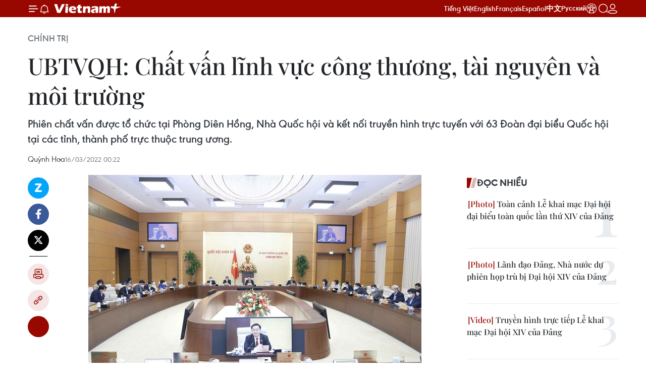

--- FILE ---
content_type: text/html;charset=utf-8
request_url: https://www.vietnamplus.vn/ubtvqh-chat-van-linh-vuc-cong-thuong-tai-nguyen-va-moi-truong-post778352.vnp
body_size: 32945
content:
<!DOCTYPE html> <html lang="vi" class="vn "> <head> <title>UBTVQH: Chất vấn lĩnh vực công thương, tài nguyên và môi trường | Vietnam+ (VietnamPlus)</title> <meta name="description" content="Phiên chất vấn được tổ chức tại Phòng Diên Hồng, Nhà Quốc hội và kết nối truyền hình trực tuyến với 63 Đoàn đại biểu Quốc hội tại các tỉnh, thành phố trực thuộc trung ương."/> <meta name="keywords" content="Ủy ban Thường vụ Quốc hội, Phiên chất vấn, Trả lời chất vấn, Chủ tịch Quốc hội Vương Đình Huệ"/> <meta name="news_keywords" content="Ủy ban Thường vụ Quốc hội, Phiên chất vấn, Trả lời chất vấn, Chủ tịch Quốc hội Vương Đình Huệ"/> <meta http-equiv="Content-Type" content="text/html; charset=utf-8" /> <meta http-equiv="X-UA-Compatible" content="IE=edge"/> <meta http-equiv="refresh" content="1800" /> <meta name="revisit-after" content="1 days" /> <meta name="viewport" content="width=device-width, initial-scale=1"> <meta http-equiv="content-language" content="vi" /> <meta name="format-detection" content="telephone=no"/> <meta name="format-detection" content="address=no"/> <meta name="apple-mobile-web-app-capable" content="yes"> <meta name="apple-mobile-web-app-status-bar-style" content="black"> <meta name="apple-mobile-web-app-title" content="Vietnam+ (VietnamPlus)"/> <meta name="referrer" content="no-referrer-when-downgrade"/> <link rel="shortcut icon" href="https://media.vietnamplus.vn/assets/web/styles/img/favicon.ico" type="image/x-icon" /> <link rel="preconnect" href="https://media.vietnamplus.vn"/> <link rel="dns-prefetch" href="https://media.vietnamplus.vn"/> <link rel="preconnect" href="//www.google-analytics.com" /> <link rel="preconnect" href="//www.googletagmanager.com" /> <link rel="preconnect" href="//stc.za.zaloapp.com" /> <link rel="preconnect" href="//fonts.googleapis.com" /> <link rel="preconnect" href="//pagead2.googlesyndication.com"/> <link rel="preconnect" href="//tpc.googlesyndication.com"/> <link rel="preconnect" href="//securepubads.g.doubleclick.net"/> <link rel="preconnect" href="//accounts.google.com"/> <link rel="preconnect" href="//adservice.google.com"/> <link rel="preconnect" href="//adservice.google.com.vn"/> <link rel="preconnect" href="//www.googletagservices.com"/> <link rel="preconnect" href="//partner.googleadservices.com"/> <link rel="preconnect" href="//tpc.googlesyndication.com"/> <link rel="preconnect" href="//za.zdn.vn"/> <link rel="preconnect" href="//sp.zalo.me"/> <link rel="preconnect" href="//connect.facebook.net"/> <link rel="preconnect" href="//www.facebook.com"/> <link rel="dns-prefetch" href="//www.google-analytics.com" /> <link rel="dns-prefetch" href="//www.googletagmanager.com" /> <link rel="dns-prefetch" href="//stc.za.zaloapp.com" /> <link rel="dns-prefetch" href="//fonts.googleapis.com" /> <link rel="dns-prefetch" href="//pagead2.googlesyndication.com"/> <link rel="dns-prefetch" href="//tpc.googlesyndication.com"/> <link rel="dns-prefetch" href="//securepubads.g.doubleclick.net"/> <link rel="dns-prefetch" href="//accounts.google.com"/> <link rel="dns-prefetch" href="//adservice.google.com"/> <link rel="dns-prefetch" href="//adservice.google.com.vn"/> <link rel="dns-prefetch" href="//www.googletagservices.com"/> <link rel="dns-prefetch" href="//partner.googleadservices.com"/> <link rel="dns-prefetch" href="//tpc.googlesyndication.com"/> <link rel="dns-prefetch" href="//za.zdn.vn"/> <link rel="dns-prefetch" href="//sp.zalo.me"/> <link rel="dns-prefetch" href="//connect.facebook.net"/> <link rel="dns-prefetch" href="//www.facebook.com"/> <link rel="dns-prefetch" href="//graph.facebook.com"/> <link rel="dns-prefetch" href="//static.xx.fbcdn.net"/> <link rel="dns-prefetch" href="//staticxx.facebook.com"/> <script> var cmsConfig = { domainDesktop: 'https://www.vietnamplus.vn', domainMobile: 'https://www.vietnamplus.vn', domainApi: 'https://api.vietnamplus.vn', domainStatic: 'https://media.vietnamplus.vn', domainLog: 'https://log.vietnamplus.vn', googleAnalytics: 'G\-79WRYYR5JK', siteId: 0, pageType: 1, objectId: 778352, adsZone: 291, allowAds: false, adsLazy: true, antiAdblock: true, }; var USER_AGENT=window.navigator&&(window.navigator.userAgent||window.navigator.vendor)||window.opera||"",IS_MOBILE=/Android|webOS|iPhone|iPod|BlackBerry|Windows Phone|IEMobile|Mobile Safari|Opera Mini/i.test(USER_AGENT),IS_REDIRECT=!1;function setCookie(e,o,i){var n=new Date,i=(n.setTime(n.getTime()+24*i*60*60*1e3),"expires="+n.toUTCString());document.cookie=e+"="+o+"; "+i+";path=/;"}function getCookie(e){var o=document.cookie.indexOf(e+"="),i=o+e.length+1;return!o&&e!==document.cookie.substring(0,e.length)||-1===o?null:(-1===(e=document.cookie.indexOf(";",i))&&(e=document.cookie.length),unescape(document.cookie.substring(i,e)))}IS_MOBILE&&getCookie("isDesktop")&&(setCookie("isDesktop",1,-1),window.location=window.location.pathname.replace(".amp", ".vnp")+window.location.search,IS_REDIRECT=!0); </script> <script> if(USER_AGENT && USER_AGENT.indexOf("facebot") <= 0 && USER_AGENT.indexOf("facebookexternalhit") <= 0) { var query = ''; var hash = ''; if (window.location.search) query = window.location.search; if (window.location.hash) hash = window.location.hash; var canonicalUrl = 'https://www.vietnamplus.vn/ubtvqh-chat-van-linh-vuc-cong-thuong-tai-nguyen-va-moi-truong-post778352.vnp' + query + hash ; var curUrl = decodeURIComponent(window.location.href); if(!location.port && canonicalUrl.startsWith("http") && curUrl != canonicalUrl){ window.location.replace(canonicalUrl); } } </script> <meta property="fb:pages" content="120834779440" /> <meta property="fb:app_id" content="1960985707489919" /> <meta name="author" content="Vietnam+ (VietnamPlus)" /> <meta name="copyright" content="Copyright © 2026 by Vietnam+ (VietnamPlus)" /> <meta name="RATING" content="GENERAL" /> <meta name="GENERATOR" content="Vietnam+ (VietnamPlus)" /> <meta content="Vietnam+ (VietnamPlus)" itemprop="sourceOrganization" name="source"/> <meta content="news" itemprop="genre" name="medium"/> <meta name="robots" content="noarchive, max-image-preview:large, index, follow" /> <meta name="GOOGLEBOT" content="noarchive, max-image-preview:large, index, follow" /> <link rel="canonical" href="https://www.vietnamplus.vn/ubtvqh-chat-van-linh-vuc-cong-thuong-tai-nguyen-va-moi-truong-post778352.vnp" /> <meta property="og:site_name" content="Vietnam+ (VietnamPlus)"/> <meta property="og:rich_attachment" content="true"/> <meta property="og:type" content="article"/> <meta property="og:url" content="https://www.vietnamplus.vn/ubtvqh-chat-van-linh-vuc-cong-thuong-tai-nguyen-va-moi-truong-post778352.vnp"/> <meta property="og:image" content="https://media.vietnamplus.vn/images/c14f6479e83e315b4cf3a2906cc6a51e3a9b52adad2ed1bdc55a38b5e2a67e3b42ef1bfebd3dcfa7dc19b8fdeb2a57f760256f2ff2e39d7f8bd07f62e525d8235e9d6e480d6ae2c8c5671eb2327cabf106f3a3158c5bebf98b6f4feb76a73c2f/uy_ban_thuong_vu_quoc_hoi_1603.jpg.webp"/> <meta property="og:image:width" content="1200"/> <meta property="og:image:height" content="630"/> <meta property="og:title" content="UBTVQH: Chất vấn lĩnh vực công thương, tài nguyên và môi trường"/> <meta property="og:description" content="Phiên chất vấn được tổ chức tại Phòng Diên Hồng, Nhà Quốc hội và kết nối truyền hình trực tuyến với 63 Đoàn đại biểu Quốc hội tại các tỉnh, thành phố trực thuộc trung ương."/> <meta name="twitter:card" value="summary"/> <meta name="twitter:url" content="https://www.vietnamplus.vn/ubtvqh-chat-van-linh-vuc-cong-thuong-tai-nguyen-va-moi-truong-post778352.vnp"/> <meta name="twitter:title" content="UBTVQH: Chất vấn lĩnh vực công thương, tài nguyên và môi trường"/> <meta name="twitter:description" content="Phiên chất vấn được tổ chức tại Phòng Diên Hồng, Nhà Quốc hội và kết nối truyền hình trực tuyến với 63 Đoàn đại biểu Quốc hội tại các tỉnh, thành phố trực thuộc trung ương."/> <meta name="twitter:image" content="https://media.vietnamplus.vn/images/c14f6479e83e315b4cf3a2906cc6a51e3a9b52adad2ed1bdc55a38b5e2a67e3b42ef1bfebd3dcfa7dc19b8fdeb2a57f760256f2ff2e39d7f8bd07f62e525d8235e9d6e480d6ae2c8c5671eb2327cabf106f3a3158c5bebf98b6f4feb76a73c2f/uy_ban_thuong_vu_quoc_hoi_1603.jpg.webp"/> <meta name="twitter:site" content="@Vietnam+ (VietnamPlus)"/> <meta name="twitter:creator" content="@Vietnam+ (VietnamPlus)"/> <meta property="article:publisher" content="https://www.facebook.com/VietnamPlus" /> <meta property="article:tag" content="Ủy ban Thường vụ Quốc hội, Phiên chất vấn, Trả lời chất vấn, Chủ tịch Quốc hội Vương Đình Huệ"/> <meta property="article:section" content="Chính trị" /> <meta property="article:published_time" content="2022-03-16T07:22:14+0700"/> <meta property="article:modified_time" content="2022-03-16T07:22:14+0700"/> <link rel="amphtml" href="https://www.vietnamplus.vn/ubtvqh-chat-van-linh-vuc-cong-thuong-tai-nguyen-va-moi-truong-post778352.amp" /> <script type="application/ld+json"> { "@context": "http://schema.org", "@type": "Organization", "name": "Vietnam+ (VietnamPlus)", "url": "https://www.vietnamplus.vn", "logo": "https://media.vietnamplus.vn/assets/web/styles/img/logo.png", "foundingDate": "2008", "founders": [ { "@type": "Person", "name": "Thông tấn xã Việt Nam (TTXVN)" } ], "address": [ { "@type": "PostalAddress", "streetAddress": "Số 05 Lý Thường Kiệt - Hà Nội - Việt Nam", "addressLocality": "Hà Nội City", "addressRegion": "Northeast", "postalCode": "100000", "addressCountry": "VNM" } ], "contactPoint": [ { "@type": "ContactPoint", "telephone": "+84-243-941-1349", "contactType": "customer service" }, { "@type": "ContactPoint", "telephone": "+84-243-941-1348", "contactType": "customer service" } ], "sameAs": [ "https://www.facebook.com/VietnamPlus", "https://www.tiktok.com/@vietnamplus", "https://twitter.com/vietnamplus", "https://www.youtube.com/c/BaoVietnamPlus" ] } </script> <script type="application/ld+json"> { "@context" : "https://schema.org", "@type" : "WebSite", "name": "Vietnam+ (VietnamPlus)", "url": "https://www.vietnamplus.vn", "alternateName" : "Báo điện tử VIETNAMPLUS, Cơ quan của Thông tấn xã Việt Nam (TTXVN)", "potentialAction": { "@type": "SearchAction", "target": { "@type": "EntryPoint", "urlTemplate": "https://www.vietnamplus.vn/search/?q={search_term_string}" }, "query-input": "required name=search_term_string" } } </script> <script type="application/ld+json"> { "@context":"http://schema.org", "@type":"BreadcrumbList", "itemListElement":[ { "@type":"ListItem", "position":1, "item":{ "@id":"https://www.vietnamplus.vn/chinhtri/", "name":"Chính trị" } } ] } </script> <script type="application/ld+json"> { "@context": "http://schema.org", "@type": "NewsArticle", "mainEntityOfPage":{ "@type":"WebPage", "@id":"https://www.vietnamplus.vn/ubtvqh-chat-van-linh-vuc-cong-thuong-tai-nguyen-va-moi-truong-post778352.vnp" }, "headline": "UBTVQH: Chất vấn lĩnh vực công thương, tài nguyên và môi trường", "description": "Phiên chất vấn được tổ chức tại Phòng Diên Hồng, Nhà Quốc hội và kết nối truyền hình trực tuyến với 63 Đoàn đại biểu Quốc hội tại các tỉnh, thành phố trực thuộc trung ương.", "image": { "@type": "ImageObject", "url": "https://media.vietnamplus.vn/images/c14f6479e83e315b4cf3a2906cc6a51e3a9b52adad2ed1bdc55a38b5e2a67e3b42ef1bfebd3dcfa7dc19b8fdeb2a57f760256f2ff2e39d7f8bd07f62e525d8235e9d6e480d6ae2c8c5671eb2327cabf106f3a3158c5bebf98b6f4feb76a73c2f/uy_ban_thuong_vu_quoc_hoi_1603.jpg.webp", "width" : 1200, "height" : 675 }, "datePublished": "2022-03-16T07:22:14+0700", "dateModified": "2022-03-16T07:22:14+0700", "author": { "@type": "Person", "name": "Quỳnh Hoa" }, "publisher": { "@type": "Organization", "name": "Vietnam+ (VietnamPlus)", "logo": { "@type": "ImageObject", "url": "https://media.vietnamplus.vn/assets/web/styles/img/logo.png" } } } </script> <link rel="preload" href="https://media.vietnamplus.vn/assets/web/styles/css/main.min-1.0.14.css" as="style"> <link rel="preload" href="https://media.vietnamplus.vn/assets/web/js/main.min-1.0.35.js" as="script"> <link rel="preload" href="https://media.vietnamplus.vn/assets/web/js/detail.min-1.0.16.js" as="script"> <link rel="preload" href="https://common.mcms.one/assets/styles/css/vietnamplus-1.0.0.css" as="style"> <link rel="stylesheet" href="https://common.mcms.one/assets/styles/css/vietnamplus-1.0.0.css"> <link id="cms-style" rel="stylesheet" href="https://media.vietnamplus.vn/assets/web/styles/css/main.min-1.0.14.css"> <script type="text/javascript"> var _metaOgUrl = 'https://www.vietnamplus.vn/ubtvqh-chat-van-linh-vuc-cong-thuong-tai-nguyen-va-moi-truong-post778352.vnp'; var page_title = document.title; var tracked_url = window.location.pathname + window.location.search + window.location.hash; var cate_path = 'chinhtri'; if (cate_path.length > 0) { tracked_url = "/" + cate_path + tracked_url; } </script> <script async="" src="https://www.googletagmanager.com/gtag/js?id=G-79WRYYR5JK"></script> <script> window.dataLayer = window.dataLayer || []; function gtag(){dataLayer.push(arguments);} gtag('js', new Date()); gtag('config', 'G-79WRYYR5JK', {page_path: tracked_url}); </script> <script>window.dataLayer = window.dataLayer || [];dataLayer.push({'pageCategory': '/chinhtri'});</script> <script> window.dataLayer = window.dataLayer || []; dataLayer.push({ 'event': 'Pageview', 'articleId': '778352', 'articleTitle': 'UBTVQH: Chất vấn lĩnh vực công thương, tài nguyên và môi trường', 'articleCategory': 'Chính trị', 'articleAlowAds': false, 'articleAuthor': 'Quỳnh Hoa', 'articleType': 'detail', 'articleTags': 'Ủy ban Thường vụ Quốc hội, Phiên chất vấn, Trả lời chất vấn, Chủ tịch Quốc hội Vương Đình Huệ', 'articlePublishDate': '2022-03-16T07:22:14+0700', 'articleThumbnail': 'https://media.vietnamplus.vn/images/c14f6479e83e315b4cf3a2906cc6a51e3a9b52adad2ed1bdc55a38b5e2a67e3b42ef1bfebd3dcfa7dc19b8fdeb2a57f760256f2ff2e39d7f8bd07f62e525d8235e9d6e480d6ae2c8c5671eb2327cabf106f3a3158c5bebf98b6f4feb76a73c2f/uy_ban_thuong_vu_quoc_hoi_1603.jpg.webp', 'articleShortUrl': 'https://www.vietnamplus.vn/ubtvqh-chat-van-linh-vuc-cong-thuong-tai-nguyen-va-moi-truong-post778352.vnp', 'articleFullUrl': 'https://www.vietnamplus.vn/ubtvqh-chat-van-linh-vuc-cong-thuong-tai-nguyen-va-moi-truong-post778352.vnp', }); </script> <script> window.dataLayer = window.dataLayer || []; dataLayer.push({'articleAuthor': 'Quỳnh Hoa', 'articleAuthorID': '0'}); </script> <script type='text/javascript'> gtag('event', 'article_page',{ 'articleId': '778352', 'articleTitle': 'UBTVQH: Chất vấn lĩnh vực công thương, tài nguyên và môi trường', 'articleCategory': 'Chính trị', 'articleAlowAds': false, 'articleAuthor': 'Quỳnh Hoa', 'articleType': 'detail', 'articleTags': 'Ủy ban Thường vụ Quốc hội, Phiên chất vấn, Trả lời chất vấn, Chủ tịch Quốc hội Vương Đình Huệ', 'articlePublishDate': '2022-03-16T07:22:14+0700', 'articleThumbnail': 'https://media.vietnamplus.vn/images/c14f6479e83e315b4cf3a2906cc6a51e3a9b52adad2ed1bdc55a38b5e2a67e3b42ef1bfebd3dcfa7dc19b8fdeb2a57f760256f2ff2e39d7f8bd07f62e525d8235e9d6e480d6ae2c8c5671eb2327cabf106f3a3158c5bebf98b6f4feb76a73c2f/uy_ban_thuong_vu_quoc_hoi_1603.jpg.webp', 'articleShortUrl': 'https://www.vietnamplus.vn/ubtvqh-chat-van-linh-vuc-cong-thuong-tai-nguyen-va-moi-truong-post778352.vnp', 'articleFullUrl': 'https://www.vietnamplus.vn/ubtvqh-chat-van-linh-vuc-cong-thuong-tai-nguyen-va-moi-truong-post778352.vnp', }); </script> <script>(function(w,d,s,l,i){w[l]=w[l]||[];w[l].push({'gtm.start': new Date().getTime(),event:'gtm.js'});var f=d.getElementsByTagName(s)[0], j=d.createElement(s),dl=l!='dataLayer'?'&l='+l:'';j.async=true;j.src= 'https://www.googletagmanager.com/gtm.js?id='+i+dl;f.parentNode.insertBefore(j,f); })(window,document,'script','dataLayer','GTM-5WM58F3N');</script> <script type="text/javascript"> !function(){"use strict";function e(e){var t=!(arguments.length>1&&void 0!==arguments[1])||arguments[1],c=document.createElement("script");c.src=e,t?c.type="module":(c.async=!0,c.type="text/javascript",c.setAttribute("nomodule",""));var n=document.getElementsByTagName("script")[0];n.parentNode.insertBefore(c,n)}!function(t,c){!function(t,c,n){var a,o,r;n.accountId=c,null!==(a=t.marfeel)&&void 0!==a||(t.marfeel={}),null!==(o=(r=t.marfeel).cmd)&&void 0!==o||(r.cmd=[]),t.marfeel.config=n;var i="https://sdk.mrf.io/statics";e("".concat(i,"/marfeel-sdk.js?id=").concat(c),!0),e("".concat(i,"/marfeel-sdk.es5.js?id=").concat(c),!1)}(t,c,arguments.length>2&&void 0!==arguments[2]?arguments[2]:{})}(window,2272,{} )}(); </script> <script async src="https://sp.zalo.me/plugins/sdk.js"></script> </head> <body class="detail-page"> <noscript><iframe src="https://www.googletagmanager.com/ns.html?id=GTM-5WM58F3N" height="0" width="0" style="display:none;visibility:hidden"></iframe></noscript> <div id="sdaWeb_SdaMasthead" class="rennab rennab-top" data-platform="1" data-position="Web_SdaMasthead" style="display:none"> </div> <header class=" site-header"> <div class="sticky"> <div class="container"> <i class="ic-menu"></i> <i class="ic-bell"></i> <div id="header-news" class="pick-news hidden" data-source="header-latest-news"></div> <a class="small-logo" href="/" title="Vietnam+ (VietnamPlus)">Vietnam+ (VietnamPlus)</a> <ul class="menu"> <li> <a href="/" title="Tiếng Việt" target="_blank">Tiếng Việt</a> </li> <li> <a href="https://en.vietnamplus.vn" title="English" target="_blank" rel="nofollow">English</a> </li> <li> <a href="https://fr.vietnamplus.vn" title="Français" target="_blank" rel="nofollow">Français</a> </li> <li> <a href="https://es.vietnamplus.vn" title="Español" target="_blank" rel="nofollow">Español</a> </li> <li> <a href="https://zh.vietnamplus.vn" title="中文" target="_blank" rel="nofollow">中文</a> </li> <li> <a href="https://ru.vietnamplus.vn" title="Русский" target="_blank" rel="nofollow">Русский</a> </li> <li> <a class="ic-hn" href="https://hanoi.vietnamplus.vn/" target="_blank" rel="nofollow" title="Thăng Long - Hà Nội"><i class="hanoi-icon"></i></a> </li> </ul> <div class="search-wrapper"> <i class="ic-search"></i> <input type="text" class="search txtsearch" placeholder="Nhập từ khóa"> </div> <div class="user-menu" id="userprofile"></div> </div> </div> </header> <div class="site-body"> <div id="sdaWeb_SdaBackground" class="rennab " data-platform="1" data-position="Web_SdaBackground" style="display:none"> </div> <div class="container"> <div class="breadcrumb breadcrumb-detail"> <h2 class="main"> <a href="https://www.vietnamplus.vn/chinhtri/" title="Chính trị" class="active">Chính trị</a> </h2> </div> <div id="sdaWeb_SdaTop" class="rennab " data-platform="1" data-position="Web_SdaTop" style="display:none"> </div> <div class="article"> <h1 class="article__title cms-title "> UBTVQH: Chất vấn lĩnh vực công thương, tài nguyên và môi trường </h1> <div class="article__sapo cms-desc"> Phiên chất vấn được tổ chức tại Phòng Diên Hồng, Nhà Quốc hội và kết nối truyền hình trực tuyến với 63 Đoàn đại biểu Quốc hội tại các tỉnh, thành phố trực thuộc trung ương. </div> <div id="sdaWeb_SdaArticleAfterSapo" class="rennab " data-platform="1" data-position="Web_SdaArticleAfterSapo" style="display:none"> </div> <div class="article__meta"> <span class="author cms-author">Quỳnh Hoa</span> <time class="time" datetime="2022-03-16T07:22:14+0700" data-time="1647390134" data-friendly="false">16/03/2022 07:22</time> <meta class="cms-date" itemprop="datePublished" content="2022-03-16T07:22:14+0700"> </div> <div class="col"> <div class="main-col content-col"> <div class="article__body zce-content-body cms-body" itemprop="articleBody"> <div class="social-pin sticky article__social"> <a href="javascript:void(0);" class="zl zalo-share-button" title="Zalo" data-href="https://www.vietnamplus.vn/ubtvqh-chat-van-linh-vuc-cong-thuong-tai-nguyen-va-moi-truong-post778352.vnp" data-oaid="4486284411240520426" data-layout="1" data-color="blue" data-customize="true">Zalo</a> <a href="javascript:void(0);" class="item fb" data-href="https://www.vietnamplus.vn/ubtvqh-chat-van-linh-vuc-cong-thuong-tai-nguyen-va-moi-truong-post778352.vnp" data-rel="facebook" title="Facebook">Facebook</a> <a href="javascript:void(0);" class="item tw" data-href="https://www.vietnamplus.vn/ubtvqh-chat-van-linh-vuc-cong-thuong-tai-nguyen-va-moi-truong-post778352.vnp" data-rel="twitter" title="Twitter">Twitter</a> <a href="javascript:void(0);" class="bookmark sendbookmark hidden" onclick="ME.sendBookmark(this, 778352);" data-id="778352" title="Lưu bài viết">Lưu bài viết</a> <a href="javascript:void(0);" class="print sendprint" title="Print" data-href="/print-778352.html">Bản in</a> <a href="javascript:void(0);" class="item link" data-href="https://www.vietnamplus.vn/ubtvqh-chat-van-linh-vuc-cong-thuong-tai-nguyen-va-moi-truong-post778352.vnp" data-rel="copy" title="Copy link">Copy link</a> <div id='shortenlink-container'></div> </div> <div class="article-photo"> <img alt="UBTVQH: Chất vấn lĩnh vực công thương, tài nguyên và môi trường ảnh 1" src="[data-uri]" class="lazyload cms-photo" data-large-src="https://media.vietnamplus.vn/images/db3eecc2e589c60996480488f99e20f4ffe10410c925337d5a848e60436d54bac5acf0ad54ce70f6be65e34f04531a11d20a98798ea3c3b546ac723dd72ac3a31d175058d9a59d4e21100ddb41c54c45/uy_ban_thuong_vu_quoc_hoi_1603.jpg" data-src="https://media.vietnamplus.vn/images/4359a3df9b251435296fbde0195654ba7f12b80a0e321c0e2dc2609373f0ed24c68d5ae5c50b97fd1ce505ebacd11a11a9dc53333e4ddb0e3db698c130c5f2d24f9efb0c8972265f49d8f86164867992/uy_ban_thuong_vu_quoc_hoi_1603.jpg" title="(Ảnh: Doãn Tấn/TTXVN)"><span>(Ảnh: Doãn Tấn/TTXVN)</span>
</div>
<p>Tiếp tục chương trình làm việc của Phiên họp thứ 9, Ủy ban Thường vụ Quốc hội dành cả ngày 16/3 để tiến hành hoạt động chất vấn và trả lời chất vấn.</p>
<p>Phiên chất vấn được tổ chức tại Phòng Diên Hồng, Nhà Quốc hội và kết nối truyền hình trực tuyến với 63 Đoàn đại biểu Quốc hội tại các tỉnh, thành phố trực thuộc trung ương; được phát thanh, truyền hình trực tiếp trên sóng của Đài Tiếng nói Việt Nam, Đài Truyền hình Việt Nam, Truyền hình Quốc hội Việt Nam để cử tri và nhân dân theo dõi.</p>
<p>Đây là phiên chất vấn đầu tiên tại phiên họp của Ủy ban Thường vụ Quốc hội khóa XV.</p>
<div class="sda_middle"> <div id="sdaWeb_SdaArticleMiddle" class="rennab fyi" data-platform="1" data-position="Web_SdaArticleMiddle"> </div>
</div>
<p>Sau phát biểu mở đầu phiên chất vấn và trả lời chất vấn của Chủ tịch Quốc hội Vương Đình Huệ, Ủy ban Thường vụ Quốc hội sẽ chất vấn tập trung vào hai nhóm vấn đề.</p>
<p>Nhóm vấn đề thứ nhất (lĩnh vực công thương), gồm: Tình hình sản xuất, nhập khẩu, cung ứng xăng dầu, công tác điều hành giá xăng dầu thời gian qua; Việc thực hiện các Nghị quyết, kết luận về chất vấn của Quốc hội, Ủy ban Thường vụ Quốc hội liên quan đến công tác quản lý thị trường, phòng, chống buôn lậu, hàng giả, hàng kém chất lượng, hàng không rõ nguồn gốc; Giải pháp bảo đảm lưu thông, xuất, nhập khẩu hàng hóa trong tình hình dịch COVID-19, nhất là mặt hàng nông sản.</p>
<p><strong><a href="https://www.vietnamplus.vn/chu-tich-quoc-hoi-hop-chuan-bi-phien-chat-van-va-tra-loi-chat-van/778262.vnp" class="cms-relate">[Chủ tịch Quốc hội họp chuẩn bị phiên chất vấn và trả lời chất vấn]</a></strong></p>
<div class="sda_middle"> <div id="sdaWeb_SdaArticleMiddle1" class="rennab fyi" data-platform="1" data-position="Web_SdaArticleMiddle1"> </div>
</div>
<p>Trách nhiệm trả lời chính là Bộ trưởng Bộ Công Thương. Phó Thủ tướng Chính phủ Lê Văn Thành và Bộ trưởng các Bộ: Tài chính, Nông nghiệp và Phát triển nông thôn, Giao thông Vận tải, Y tế, Công an, Quốc phòng cùng tham gia trả lời chất vấn, giải trình những vấn đề có liên quan.</p>
<p>Nhóm vấn đề thứ 2 (lĩnh vực tài nguyên và môi trường), gồm: Việc thực hiện Nghị quyết về chất vấn và giám sát chuyên đề của Quốc hội liên quan đến quy hoạch, quản lý, sử dụng đất đai tại đô thị; Trách nhiệm và giải pháp ngăn chặn tình trạng lợi dụng việc trả giá trong các phiên đấu giá đất với mức giá vượt xa giá trị của thị trường để đẩy giá đất các khu vực lân cận lên cao nhằm mục đích trục lợi cá nhân, việc thực hiện các hợp đồng mua bán, chuyển nhượng, hứa mua, hứa bán về đất đai thời gian qua và việc giải quyết các khiếu nại, tố cáo liên quan đến lĩnh vực này; Việc kiểm soát hoạt động xả thải của các nhà máy, xử lý chất thải công nghiệp, vấn đề thu gom, vận chuyển, xử lý chất thải rắn sinh hoạt, chất thải liên quan đến phòng, chống dịch COVID-19, vấn đề ô nhiễm nước thải, rác thải sinh hoạt và giải pháp đầu tư xây dựng nhà máy xử lý tại các địa phương.</p>
<p>Trách nhiệm trả lời chính là Bộ trưởng Bộ Tài nguyên và Môi trường. Phó Thủ tướng Chính phủ Lê Văn Thành và Bộ trưởng các Bộ: Tài chính, Kế hoạch và Đầu tư, Y tế, Tư pháp, Khoa học Công nghệ, Xây dựng, Công an, Tổng Thanh tra Chính phủ cùng tham gia trả lời chất vấn, giải trình những vấn đề có liên quan.</p>
<div class="sda_middle"> <div id="sdaWeb_SdaArticleMiddle2" class="rennab fyi" data-platform="1" data-position="Web_SdaArticleMiddle2"> </div>
</div>
<p>Chủ tịch Quốc hội Vương Đình Huệ sẽ phát biểu kết thúc phiên chất vấn và trả lời chất vấn./.</p> <div class="article__source"> <div class="source"> <span class="name">(TTXVN/Vietnam+)</span> </div> </div> <div id="sdaWeb_SdaArticleAfterBody" class="rennab " data-platform="1" data-position="Web_SdaArticleAfterBody" style="display:none"> </div> </div> <div class="article__tag"> <a class="active" href="https://www.vietnamplus.vn/tag/uy-ban-thuong-vu-quoc-hoi-tag2931.vnp" title="Ủy ban Thường vụ Quốc hội">#Ủy ban Thường vụ Quốc hội</a> <a class="active" href="https://www.vietnamplus.vn/tag/phien-chat-van-tag4625.vnp" title="Phiên chất vấn">#Phiên chất vấn</a> <a class="" href="https://www.vietnamplus.vn/tag/tra-loi-chat-van-tag4627.vnp" title="Trả lời chất vấn">#Trả lời chất vấn</a> <a class="" href="https://www.vietnamplus.vn/tag/chu-tich-quoc-hoi-vuong-dinh-hue-tag2579.vnp" title="Chủ tịch Quốc hội Vương Đình Huệ">#Chủ tịch Quốc hội Vương Đình Huệ</a> </div> <div id="sdaWeb_SdaArticleAfterTag" class="rennab " data-platform="1" data-position="Web_SdaArticleAfterTag" style="display:none"> </div> <div class="wrap-social"> <div class="social-pin article__social"> <a href="javascript:void(0);" class="zl zalo-share-button" title="Zalo" data-href="https://www.vietnamplus.vn/ubtvqh-chat-van-linh-vuc-cong-thuong-tai-nguyen-va-moi-truong-post778352.vnp" data-oaid="4486284411240520426" data-layout="1" data-color="blue" data-customize="true">Zalo</a> <a href="javascript:void(0);" class="item fb" data-href="https://www.vietnamplus.vn/ubtvqh-chat-van-linh-vuc-cong-thuong-tai-nguyen-va-moi-truong-post778352.vnp" data-rel="facebook" title="Facebook">Facebook</a> <a href="javascript:void(0);" class="item tw" data-href="https://www.vietnamplus.vn/ubtvqh-chat-van-linh-vuc-cong-thuong-tai-nguyen-va-moi-truong-post778352.vnp" data-rel="twitter" title="Twitter">Twitter</a> <a href="javascript:void(0);" class="bookmark sendbookmark hidden" onclick="ME.sendBookmark(this, 778352);" data-id="778352" title="Lưu bài viết">Lưu bài viết</a> <a href="javascript:void(0);" class="print sendprint" title="Print" data-href="/print-778352.html">Bản in</a> <a href="javascript:void(0);" class="item link" data-href="https://www.vietnamplus.vn/ubtvqh-chat-van-linh-vuc-cong-thuong-tai-nguyen-va-moi-truong-post778352.vnp" data-rel="copy" title="Copy link">Copy link</a> <div id='shortenlink-container'></div> </div> <a href="https://news.google.com/publications/CAAqBwgKMN-18wowlLWFAw?hl=vi&gl=VN&ceid=VN%3Avi" class="google-news" target="_blank" title="Google News">Theo dõi VietnamPlus </a> </div> <div id="sdaWeb_SdaArticleAfterBody1" class="rennab " data-platform="1" data-position="Web_SdaArticleAfterBody1" style="display:none"> </div> <div id="sdaWeb_SdaArticleAfterBody2" class="rennab " data-platform="1" data-position="Web_SdaArticleAfterBody2" style="display:none"> </div> <div class="wrap-comment" id="comment778352" data-id="778352" data-type="20"></div> <div id="sdaWeb_SdaArticleAfterComment" class="rennab " data-platform="1" data-position="Web_SdaArticleAfterComment" style="display:none"> </div> <div class="box-related-news"> <h3 class="box-heading"> <span class="title">Tin liên quan</span> </h3> <div class="box-content" data-source="related-news"> <article class="story"> <figure class="story__thumb"> <a class="cms-link" href="https://www.vietnamplus.vn/de-xuat-tang-so-gio-lam-them-trong-1-thang-va-1-nam-cua-nguoi-lao-dong-post777492.vnp" title="Đề xuất tăng số giờ làm thêm trong 1 tháng và 1 năm của người lao động"> <img class="lazyload" src="[data-uri]" data-src="https://media.vietnamplus.vn/images/c06a2343df4164d2fe2c753277d10fd8047c65d2f934da1159eb68318f7b8d0245fdb06a11442aa62c5bbe711ce561bfb81cc02e8ad39d0721b4417e86f96300/quoc_hoi_1.jpg.webp" data-srcset="https://media.vietnamplus.vn/images/c06a2343df4164d2fe2c753277d10fd8047c65d2f934da1159eb68318f7b8d0245fdb06a11442aa62c5bbe711ce561bfb81cc02e8ad39d0721b4417e86f96300/quoc_hoi_1.jpg.webp 1x, https://media.vietnamplus.vn/images/6894d4be18cd9842ac82a99313601c6c047c65d2f934da1159eb68318f7b8d0245fdb06a11442aa62c5bbe711ce561bfb81cc02e8ad39d0721b4417e86f96300/quoc_hoi_1.jpg.webp 2x" alt="Quang cảnh phiên họp. (Ảnh: Doãn Tấn/TTXVN)"> <noscript><img src="https://media.vietnamplus.vn/images/c06a2343df4164d2fe2c753277d10fd8047c65d2f934da1159eb68318f7b8d0245fdb06a11442aa62c5bbe711ce561bfb81cc02e8ad39d0721b4417e86f96300/quoc_hoi_1.jpg.webp" srcset="https://media.vietnamplus.vn/images/c06a2343df4164d2fe2c753277d10fd8047c65d2f934da1159eb68318f7b8d0245fdb06a11442aa62c5bbe711ce561bfb81cc02e8ad39d0721b4417e86f96300/quoc_hoi_1.jpg.webp 1x, https://media.vietnamplus.vn/images/6894d4be18cd9842ac82a99313601c6c047c65d2f934da1159eb68318f7b8d0245fdb06a11442aa62c5bbe711ce561bfb81cc02e8ad39d0721b4417e86f96300/quoc_hoi_1.jpg.webp 2x" alt="Quang cảnh phiên họp. (Ảnh: Doãn Tấn/TTXVN)" class="image-fallback"></noscript> </a> </figure> <h2 class="story__heading" data-tracking="777492"> <a class=" cms-link" href="https://www.vietnamplus.vn/de-xuat-tang-so-gio-lam-them-trong-1-thang-va-1-nam-cua-nguoi-lao-dong-post777492.vnp" title="Đề xuất tăng số giờ làm thêm trong 1 tháng và 1 năm của người lao động"> Đề xuất tăng số giờ làm thêm trong 1 tháng và 1 năm của người lao động </a> </h2> <time class="time" datetime="2022-03-10T21:28:11+0700" data-time="1646922491"> 10/03/2022 21:28 </time> <div class="story__summary story__shorten"> Theo Chủ nhiệm Ủy ban Xã hội của Quốc hội, Thường trực Ủy ban đề nghị chỉ nâng mức trần thời gian làm thêm theo tháng lên 150%; nghiên cứu, quy định giới hạn số tháng liên tục áp dụng trần tối đa. </div> </article> <article class="story"> <figure class="story__thumb"> <a class="cms-link" href="https://www.vietnamplus.vn/chinh-phu-thong-qua-de-xuat-giam-thue-bao-ve-moi-truong-voi-xang-dau-post777934.vnp" title="Chính phủ thông qua đề xuất giảm thuế bảo vệ môi trường với xăng, dầu"> <img class="lazyload" src="[data-uri]" data-src="https://media.vietnamplus.vn/images/c06a2343df4164d2fe2c753277d10fd833ac14a65ed03f9cdad20ba060f8a679e0a52ba013d492d18c75110bb0753b759a057ccf1511980f96eccec563e548c8/xang_dau.jpeg.webp" data-srcset="https://media.vietnamplus.vn/images/c06a2343df4164d2fe2c753277d10fd833ac14a65ed03f9cdad20ba060f8a679e0a52ba013d492d18c75110bb0753b759a057ccf1511980f96eccec563e548c8/xang_dau.jpeg.webp 1x, https://media.vietnamplus.vn/images/6894d4be18cd9842ac82a99313601c6c33ac14a65ed03f9cdad20ba060f8a679e0a52ba013d492d18c75110bb0753b759a057ccf1511980f96eccec563e548c8/xang_dau.jpeg.webp 2x" alt="Mua, bán xăng tại cửa hàng bán lẻ xăng, dầu Petrolimex. (Ảnh: Trần Việt/TTXVN)"> <noscript><img src="https://media.vietnamplus.vn/images/c06a2343df4164d2fe2c753277d10fd833ac14a65ed03f9cdad20ba060f8a679e0a52ba013d492d18c75110bb0753b759a057ccf1511980f96eccec563e548c8/xang_dau.jpeg.webp" srcset="https://media.vietnamplus.vn/images/c06a2343df4164d2fe2c753277d10fd833ac14a65ed03f9cdad20ba060f8a679e0a52ba013d492d18c75110bb0753b759a057ccf1511980f96eccec563e548c8/xang_dau.jpeg.webp 1x, https://media.vietnamplus.vn/images/6894d4be18cd9842ac82a99313601c6c33ac14a65ed03f9cdad20ba060f8a679e0a52ba013d492d18c75110bb0753b759a057ccf1511980f96eccec563e548c8/xang_dau.jpeg.webp 2x" alt="Mua, bán xăng tại cửa hàng bán lẻ xăng, dầu Petrolimex. (Ảnh: Trần Việt/TTXVN)" class="image-fallback"></noscript> </a> </figure> <h2 class="story__heading" data-tracking="777934"> <a class=" cms-link" href="https://www.vietnamplus.vn/chinh-phu-thong-qua-de-xuat-giam-thue-bao-ve-moi-truong-voi-xang-dau-post777934.vnp" title="Chính phủ thông qua đề xuất giảm thuế bảo vệ môi trường với xăng, dầu"> Chính phủ thông qua đề xuất giảm thuế bảo vệ môi trường với xăng, dầu </a> </h2> <time class="time" datetime="2022-03-13T22:19:00+0700" data-time="1647184740"> 13/03/2022 22:19 </time> <div class="story__summary story__shorten"> Chính phủ quyết nghị thông qua để trình Ủy ban Thường vụ Quốc hội dự án Nghị quyết của Ủy ban Thường vụ Quốc hội về mức thuế bảo vệ môi trường đối với xăng, dầu, mỡ nhờn đến hết ngày 31/12/2022. </div> </article> <article class="story"> <figure class="story__thumb"> <a class="cms-link" href="https://www.vietnamplus.vn/de-nghi-chinh-phu-som-ban-hanh-chuong-trinh-tong-the-phong-chong-dich-post778018.vnp" title="Đề nghị Chính phủ sớm ban hành Chương trình tổng thể phòng, chống dịch"> <img class="lazyload" src="[data-uri]" data-src="https://media.vietnamplus.vn/images/c06a2343df4164d2fe2c753277d10fd8dfa37ea834c4ea4fad1b1f768c864e1473ffa7fc5903406b587bbc214877aac07d44bab5d118b809c897b11fb157f1ee053e171119d1a20bf2c9b7b2fb00fd59/uy_ban_thuong_vu_QH.jpg.webp" data-srcset="https://media.vietnamplus.vn/images/c06a2343df4164d2fe2c753277d10fd8dfa37ea834c4ea4fad1b1f768c864e1473ffa7fc5903406b587bbc214877aac07d44bab5d118b809c897b11fb157f1ee053e171119d1a20bf2c9b7b2fb00fd59/uy_ban_thuong_vu_QH.jpg.webp 1x, https://media.vietnamplus.vn/images/6894d4be18cd9842ac82a99313601c6cdfa37ea834c4ea4fad1b1f768c864e1473ffa7fc5903406b587bbc214877aac07d44bab5d118b809c897b11fb157f1ee053e171119d1a20bf2c9b7b2fb00fd59/uy_ban_thuong_vu_QH.jpg.webp 2x" alt="Quang cảnh một phiên họp của Ủy ban Thường vụ Quốc hội. (Ảnh: Doãn Tấn/TTXVN) "> <noscript><img src="https://media.vietnamplus.vn/images/c06a2343df4164d2fe2c753277d10fd8dfa37ea834c4ea4fad1b1f768c864e1473ffa7fc5903406b587bbc214877aac07d44bab5d118b809c897b11fb157f1ee053e171119d1a20bf2c9b7b2fb00fd59/uy_ban_thuong_vu_QH.jpg.webp" srcset="https://media.vietnamplus.vn/images/c06a2343df4164d2fe2c753277d10fd8dfa37ea834c4ea4fad1b1f768c864e1473ffa7fc5903406b587bbc214877aac07d44bab5d118b809c897b11fb157f1ee053e171119d1a20bf2c9b7b2fb00fd59/uy_ban_thuong_vu_QH.jpg.webp 1x, https://media.vietnamplus.vn/images/6894d4be18cd9842ac82a99313601c6cdfa37ea834c4ea4fad1b1f768c864e1473ffa7fc5903406b587bbc214877aac07d44bab5d118b809c897b11fb157f1ee053e171119d1a20bf2c9b7b2fb00fd59/uy_ban_thuong_vu_QH.jpg.webp 2x" alt="Quang cảnh một phiên họp của Ủy ban Thường vụ Quốc hội. (Ảnh: Doãn Tấn/TTXVN) " class="image-fallback"></noscript> </a> </figure> <h2 class="story__heading" data-tracking="778018"> <a class=" cms-link" href="https://www.vietnamplus.vn/de-nghi-chinh-phu-som-ban-hanh-chuong-trinh-tong-the-phong-chong-dich-post778018.vnp" title="Đề nghị Chính phủ sớm ban hành Chương trình tổng thể phòng, chống dịch"> Đề nghị Chính phủ sớm ban hành Chương trình tổng thể phòng, chống dịch </a> </h2> <time class="time" datetime="2022-03-14T13:56:00+0700" data-time="1647240960"> 14/03/2022 13:56 </time> <div class="story__summary story__shorten"> Phó Chủ tịch Quốc hội đề nghị Ban Dân nguyện tiếp thu các ý kiến để hoàn chỉnh báo cáo, nhất là phần kiến nghị, đặc biệt là kiến nghị sớm ban hành Chương trình phòng, chống dịch COVID-19. </div> </article> <article class="story"> <figure class="story__thumb"> <a class="cms-link" href="https://www.vietnamplus.vn/nang-cao-cong-tac-tiep-cong-dan-giai-quyet-khieu-nai-to-cao-post778101.vnp" title="Nâng cao công tác tiếp công dân, giải quyết khiếu nại, tố cáo"> <img class="lazyload" src="[data-uri]" data-src="https://media.vietnamplus.vn/images/c06a2343df4164d2fe2c753277d10fd8926ad0cce9e44d4828a3e0670ab6c7a91f842a037f384cdbd585584063c082d62dd99ec1d0c52d7be36555f02a9f36c9d6d86a993738d4e8f9355a7706a48a17/ttxvngiaiquyetkhieunaitocao314.jpg.webp" data-srcset="https://media.vietnamplus.vn/images/c06a2343df4164d2fe2c753277d10fd8926ad0cce9e44d4828a3e0670ab6c7a91f842a037f384cdbd585584063c082d62dd99ec1d0c52d7be36555f02a9f36c9d6d86a993738d4e8f9355a7706a48a17/ttxvngiaiquyetkhieunaitocao314.jpg.webp 1x, https://media.vietnamplus.vn/images/6894d4be18cd9842ac82a99313601c6c926ad0cce9e44d4828a3e0670ab6c7a91f842a037f384cdbd585584063c082d62dd99ec1d0c52d7be36555f02a9f36c9d6d86a993738d4e8f9355a7706a48a17/ttxvngiaiquyetkhieunaitocao314.jpg.webp 2x" alt="Nâng cao công tác tiếp công dân, giải quyết khiếu nại, tố cáo"> <noscript><img src="https://media.vietnamplus.vn/images/c06a2343df4164d2fe2c753277d10fd8926ad0cce9e44d4828a3e0670ab6c7a91f842a037f384cdbd585584063c082d62dd99ec1d0c52d7be36555f02a9f36c9d6d86a993738d4e8f9355a7706a48a17/ttxvngiaiquyetkhieunaitocao314.jpg.webp" srcset="https://media.vietnamplus.vn/images/c06a2343df4164d2fe2c753277d10fd8926ad0cce9e44d4828a3e0670ab6c7a91f842a037f384cdbd585584063c082d62dd99ec1d0c52d7be36555f02a9f36c9d6d86a993738d4e8f9355a7706a48a17/ttxvngiaiquyetkhieunaitocao314.jpg.webp 1x, https://media.vietnamplus.vn/images/6894d4be18cd9842ac82a99313601c6c926ad0cce9e44d4828a3e0670ab6c7a91f842a037f384cdbd585584063c082d62dd99ec1d0c52d7be36555f02a9f36c9d6d86a993738d4e8f9355a7706a48a17/ttxvngiaiquyetkhieunaitocao314.jpg.webp 2x" alt="Nâng cao công tác tiếp công dân, giải quyết khiếu nại, tố cáo" class="image-fallback"></noscript> </a> </figure> <h2 class="story__heading" data-tracking="778101"> <a class=" cms-link" href="https://www.vietnamplus.vn/nang-cao-cong-tac-tiep-cong-dan-giai-quyet-khieu-nai-to-cao-post778101.vnp" title="Nâng cao công tác tiếp công dân, giải quyết khiếu nại, tố cáo"> Nâng cao công tác tiếp công dân, giải quyết khiếu nại, tố cáo </a> </h2> <time class="time" datetime="2022-03-14T19:48:39+0700" data-time="1647262119"> 14/03/2022 19:48 </time> <div class="story__summary story__shorten"> Đoàn giám sát sẽ tập trung nghiên cứu, đánh giá và dự báo về tình hình khiếu nại, tố cáo trong thời gian tới, nhất là sau khi dịch COVID-19 được kiểm soát. </div> </article> <article class="story"> <figure class="story__thumb"> <a class="cms-link" href="https://www.vietnamplus.vn/trinh-quoc-hoi-quyet-dinh-bo-sung-du-toan-ngan-sach-nguon-von-vien-tro-post778189.vnp" title="Trình Quốc hội quyết định bổ sung dự toán ngân sách nguồn vốn viện trợ"> <img class="lazyload" src="[data-uri]" data-src="https://media.vietnamplus.vn/images/c06a2343df4164d2fe2c753277d10fd8dfa37ea834c4ea4fad1b1f768c864e14212c8ccc5398e56dd0e26258c5fb22188b30e2a514304d8680952bb930a95c15/vien_tro.jpg.webp" data-srcset="https://media.vietnamplus.vn/images/c06a2343df4164d2fe2c753277d10fd8dfa37ea834c4ea4fad1b1f768c864e14212c8ccc5398e56dd0e26258c5fb22188b30e2a514304d8680952bb930a95c15/vien_tro.jpg.webp 1x, https://media.vietnamplus.vn/images/6894d4be18cd9842ac82a99313601c6cdfa37ea834c4ea4fad1b1f768c864e14212c8ccc5398e56dd0e26258c5fb22188b30e2a514304d8680952bb930a95c15/vien_tro.jpg.webp 2x" alt="Quang cảnh phiên họp. (Ảnh: Doãn Tấn/TTXVN) "> <noscript><img src="https://media.vietnamplus.vn/images/c06a2343df4164d2fe2c753277d10fd8dfa37ea834c4ea4fad1b1f768c864e14212c8ccc5398e56dd0e26258c5fb22188b30e2a514304d8680952bb930a95c15/vien_tro.jpg.webp" srcset="https://media.vietnamplus.vn/images/c06a2343df4164d2fe2c753277d10fd8dfa37ea834c4ea4fad1b1f768c864e14212c8ccc5398e56dd0e26258c5fb22188b30e2a514304d8680952bb930a95c15/vien_tro.jpg.webp 1x, https://media.vietnamplus.vn/images/6894d4be18cd9842ac82a99313601c6cdfa37ea834c4ea4fad1b1f768c864e14212c8ccc5398e56dd0e26258c5fb22188b30e2a514304d8680952bb930a95c15/vien_tro.jpg.webp 2x" alt="Quang cảnh phiên họp. (Ảnh: Doãn Tấn/TTXVN) " class="image-fallback"></noscript> </a> </figure> <h2 class="story__heading" data-tracking="778189"> <a class=" cms-link" href="https://www.vietnamplus.vn/trinh-quoc-hoi-quyet-dinh-bo-sung-du-toan-ngan-sach-nguon-von-vien-tro-post778189.vnp" title="Trình Quốc hội quyết định bổ sung dự toán ngân sách nguồn vốn viện trợ"> Trình Quốc hội quyết định bổ sung dự toán ngân sách nguồn vốn viện trợ </a> </h2> <time class="time" datetime="2022-03-15T12:14:27+0700" data-time="1647321267"> 15/03/2022 12:14 </time> <div class="story__summary story__shorten"> Chính phủ đề nghị Ủy ban Thường vụ Quốc hội cho phép bổ sung dự toán ngân sách trung ương nguồn viện trợ nước ngoài năm 2020 hơn 1.413 tỷ đồng và năm 2021 hơn 4.217 tỷ đồng. </div> </article> </div> </div> <div id="sdaWeb_SdaArticleAfterRelated" class="rennab " data-platform="1" data-position="Web_SdaArticleAfterRelated" style="display:none"> </div> <div class="timeline secondary"> <h3 class="box-heading"> <a href="https://www.vietnamplus.vn/chinhtri/" title="Chính trị" class="title"> Tin cùng chuyên mục </a> </h3> <div class="box-content content-list" data-source="recommendation-291"> <article class="story" data-id="1090057"> <figure class="story__thumb"> <a class="cms-link" href="https://www.vietnamplus.vn/dai-hoi-xiv-cua-dang-xac-lap-nen-tang-tu-chu-cong-nghe-trong-giai-doan-moi-post1090057.vnp" title="Đại hội XIV của Đảng: Xác lập nền tảng tự chủ công nghệ trong giai đoạn mới"> <img class="lazyload" src="[data-uri]" data-src="https://media.vietnamplus.vn/images/[base64]/ttxvn-trung-tam-tp-ho-chi-minh-lung-linh-sac-mau-chao-mung-dai-hoi-xiv-cua-dang-3-resize.jpg.webp" data-srcset="https://media.vietnamplus.vn/images/[base64]/ttxvn-trung-tam-tp-ho-chi-minh-lung-linh-sac-mau-chao-mung-dai-hoi-xiv-cua-dang-3-resize.jpg.webp 1x, https://media.vietnamplus.vn/images/[base64]/ttxvn-trung-tam-tp-ho-chi-minh-lung-linh-sac-mau-chao-mung-dai-hoi-xiv-cua-dang-3-resize.jpg.webp 2x" alt="Đại hội XIV của Đảng được kỳ vọng sẽ là dấu mốc quan trọng trong việc xác lập các định hướng phát triển lớn của đất nước trong giai đoạn mới. (Ảnh: Hồng Đạt/TTXVN)"> <noscript><img src="https://media.vietnamplus.vn/images/[base64]/ttxvn-trung-tam-tp-ho-chi-minh-lung-linh-sac-mau-chao-mung-dai-hoi-xiv-cua-dang-3-resize.jpg.webp" srcset="https://media.vietnamplus.vn/images/[base64]/ttxvn-trung-tam-tp-ho-chi-minh-lung-linh-sac-mau-chao-mung-dai-hoi-xiv-cua-dang-3-resize.jpg.webp 1x, https://media.vietnamplus.vn/images/[base64]/ttxvn-trung-tam-tp-ho-chi-minh-lung-linh-sac-mau-chao-mung-dai-hoi-xiv-cua-dang-3-resize.jpg.webp 2x" alt="Đại hội XIV của Đảng được kỳ vọng sẽ là dấu mốc quan trọng trong việc xác lập các định hướng phát triển lớn của đất nước trong giai đoạn mới. (Ảnh: Hồng Đạt/TTXVN)" class="image-fallback"></noscript> </a> </figure> <h2 class="story__heading" data-tracking="1090057"> <a class=" cms-link" href="https://www.vietnamplus.vn/dai-hoi-xiv-cua-dang-xac-lap-nen-tang-tu-chu-cong-nghe-trong-giai-doan-moi-post1090057.vnp" title="Đại hội XIV của Đảng: Xác lập nền tảng tự chủ công nghệ trong giai đoạn mới"> Đại hội XIV của Đảng: Xác lập nền tảng tự chủ công nghệ trong giai đoạn mới </a> </h2> <time class="time" datetime="2026-01-22T20:51:16+0700" data-time="1769089876"> 22/01/2026 20:51 </time> <div class="story__summary story__shorten"> <p>Ban điều hành Mạng lưới chuyên gia năng lượng hạt nhân người Việt ở nước ngoài (VietNuc) nhấn mạnh rằng đào tạo nguồn nhân lực chất lượng cao cần được coi là “điểm khởi đầu” của tự chủ công nghệ.</p> </div> </article> <article class="story" data-id="1090052"> <figure class="story__thumb"> <a class="cms-link" href="https://www.vietnamplus.vn/chuyen-tu-bi-dong-sang-chu-dong-kiem-tra-giam-sat-khong-de-sai-pham-nghiem-trong-xay-ra-post1090052.vnp" title="Chuyển &#34;từ bị động sang chủ động&#34; kiểm tra, giám sát, không để sai phạm nghiêm trọng xảy ra"> <img class="lazyload" src="[data-uri]" data-src="https://media.vietnamplus.vn/images/33ea51251c53d44af592e816bdc5cc5f0b1e497d00f4cccf24beec0f7e8c2ac4f5c849f7c3b4e16ba5f83f7a547c02e5c4820336c85cc9facccf768f62401be7/ttxvn-ong-ha-quoc-tri.jpg.webp" data-srcset="https://media.vietnamplus.vn/images/33ea51251c53d44af592e816bdc5cc5f0b1e497d00f4cccf24beec0f7e8c2ac4f5c849f7c3b4e16ba5f83f7a547c02e5c4820336c85cc9facccf768f62401be7/ttxvn-ong-ha-quoc-tri.jpg.webp 1x, https://media.vietnamplus.vn/images/f8ade983b2bcb232df4979aee3d8e8880b1e497d00f4cccf24beec0f7e8c2ac4f5c849f7c3b4e16ba5f83f7a547c02e5c4820336c85cc9facccf768f62401be7/ttxvn-ong-ha-quoc-tri.jpg.webp 2x" alt="Đồng chí Hà Quốc Trị, Phó Chủ nhiệm Ủy ban Kiểm tra Trung ương. (Nguồn: TTXVN)"> <noscript><img src="https://media.vietnamplus.vn/images/33ea51251c53d44af592e816bdc5cc5f0b1e497d00f4cccf24beec0f7e8c2ac4f5c849f7c3b4e16ba5f83f7a547c02e5c4820336c85cc9facccf768f62401be7/ttxvn-ong-ha-quoc-tri.jpg.webp" srcset="https://media.vietnamplus.vn/images/33ea51251c53d44af592e816bdc5cc5f0b1e497d00f4cccf24beec0f7e8c2ac4f5c849f7c3b4e16ba5f83f7a547c02e5c4820336c85cc9facccf768f62401be7/ttxvn-ong-ha-quoc-tri.jpg.webp 1x, https://media.vietnamplus.vn/images/f8ade983b2bcb232df4979aee3d8e8880b1e497d00f4cccf24beec0f7e8c2ac4f5c849f7c3b4e16ba5f83f7a547c02e5c4820336c85cc9facccf768f62401be7/ttxvn-ong-ha-quoc-tri.jpg.webp 2x" alt="Đồng chí Hà Quốc Trị, Phó Chủ nhiệm Ủy ban Kiểm tra Trung ương. (Nguồn: TTXVN)" class="image-fallback"></noscript> </a> </figure> <h2 class="story__heading" data-tracking="1090052"> <a class=" cms-link" href="https://www.vietnamplus.vn/chuyen-tu-bi-dong-sang-chu-dong-kiem-tra-giam-sat-khong-de-sai-pham-nghiem-trong-xay-ra-post1090052.vnp" title="Chuyển &#34;từ bị động sang chủ động&#34; kiểm tra, giám sát, không để sai phạm nghiêm trọng xảy ra"> Chuyển "từ bị động sang chủ động" kiểm tra, giám sát, không để sai phạm nghiêm trọng xảy ra </a> </h2> <time class="time" datetime="2026-01-22T20:33:37+0700" data-time="1769088817"> 22/01/2026 20:33 </time> <div class="story__summary story__shorten"> <p>Đồng chí Hà Quốc Trị, Phó Chủ nhiệm Ủy ban Kiểm tra Trung ương đã trao đổi về những đổi mới, đột phá trong công tác kiểm tra, giám sát, thi hành kỷ luật Đảng.</p> </div> </article> <article class="story" data-id="1090053"> <figure class="story__thumb"> <a class="cms-link" href="https://www.vietnamplus.vn/dai-hoi-xiv-cua-dang-can-tho-ky-vong-nhung-quyet-sach-dot-pha-post1090053.vnp" title="Đại hội XIV của Đảng: Cần Thơ kỳ vọng những quyết sách đột phá"> <img class="lazyload" src="[data-uri]" data-src="https://media.vietnamplus.vn/images/a0b8554f517de1b371b6fbdeac9e143ae91b7f16ef11b182b2078fe775e39c3b82ed90d086ae7f085b518da0ad75f7e306f3a3158c5bebf98b6f4feb76a73c2f/ttxvn-dai-hoi2.jpg.webp" data-srcset="https://media.vietnamplus.vn/images/a0b8554f517de1b371b6fbdeac9e143ae91b7f16ef11b182b2078fe775e39c3b82ed90d086ae7f085b518da0ad75f7e306f3a3158c5bebf98b6f4feb76a73c2f/ttxvn-dai-hoi2.jpg.webp 1x, https://media.vietnamplus.vn/images/4cba68aa674d7666b6312c5ddf95c78ee91b7f16ef11b182b2078fe775e39c3b82ed90d086ae7f085b518da0ad75f7e306f3a3158c5bebf98b6f4feb76a73c2f/ttxvn-dai-hoi2.jpg.webp 2x" alt="Đại hội biểu quyết thông qua danh sách bầu cử Ban Chấp hành Trung ương Đảng khóa XIV. (Ảnh: TTXVN)"> <noscript><img src="https://media.vietnamplus.vn/images/a0b8554f517de1b371b6fbdeac9e143ae91b7f16ef11b182b2078fe775e39c3b82ed90d086ae7f085b518da0ad75f7e306f3a3158c5bebf98b6f4feb76a73c2f/ttxvn-dai-hoi2.jpg.webp" srcset="https://media.vietnamplus.vn/images/a0b8554f517de1b371b6fbdeac9e143ae91b7f16ef11b182b2078fe775e39c3b82ed90d086ae7f085b518da0ad75f7e306f3a3158c5bebf98b6f4feb76a73c2f/ttxvn-dai-hoi2.jpg.webp 1x, https://media.vietnamplus.vn/images/4cba68aa674d7666b6312c5ddf95c78ee91b7f16ef11b182b2078fe775e39c3b82ed90d086ae7f085b518da0ad75f7e306f3a3158c5bebf98b6f4feb76a73c2f/ttxvn-dai-hoi2.jpg.webp 2x" alt="Đại hội biểu quyết thông qua danh sách bầu cử Ban Chấp hành Trung ương Đảng khóa XIV. (Ảnh: TTXVN)" class="image-fallback"></noscript> </a> </figure> <h2 class="story__heading" data-tracking="1090053"> <a class=" cms-link" href="https://www.vietnamplus.vn/dai-hoi-xiv-cua-dang-can-tho-ky-vong-nhung-quyet-sach-dot-pha-post1090053.vnp" title="Đại hội XIV của Đảng: Cần Thơ kỳ vọng những quyết sách đột phá"> Đại hội XIV của Đảng: Cần Thơ kỳ vọng những quyết sách đột phá </a> </h2> <time class="time" datetime="2026-01-22T20:26:36+0700" data-time="1769088396"> 22/01/2026 20:26 </time> <div class="story__summary story__shorten"> <p>Các tầng lớp nhân dân tại thành phố Cần Thơ - trung tâm kinh tế, văn hóa của vùng Đồng bằng sông Cửu Long đang hướng về Thủ đô với niềm tin sắt son và kỳ vọng lớn lao vào những quyết sách đột phá.</p> </div> </article> <article class="story" data-id="1089984"> <figure class="story__thumb"> <a class="cms-link" href="https://www.vietnamplus.vn/cong-bo-danh-sach-ban-chap-hanh-trung-uong-dang-khoa-xiv-post1089984.vnp" title="Công bố danh sách Ban Chấp hành Trung ương Đảng khóa XIV"> <img class="lazyload" src="[data-uri]" data-src="https://media.vietnamplus.vn/images/[base64]/ttxvn-dai-hoi-xiv-cua-dang-bau-ban-chap-hanh-trung-uong-khoa-xiv-8546197.jpg.webp" data-srcset="https://media.vietnamplus.vn/images/[base64]/ttxvn-dai-hoi-xiv-cua-dang-bau-ban-chap-hanh-trung-uong-khoa-xiv-8546197.jpg.webp 1x, https://media.vietnamplus.vn/images/[base64]/ttxvn-dai-hoi-xiv-cua-dang-bau-ban-chap-hanh-trung-uong-khoa-xiv-8546197.jpg.webp 2x" alt="Đại hội biểu quyết thông qua số lượng Ủy viên Ban Chấp hành Trung ương Đảng khóa XIV. (Ảnh: TTXVN)"> <noscript><img src="https://media.vietnamplus.vn/images/[base64]/ttxvn-dai-hoi-xiv-cua-dang-bau-ban-chap-hanh-trung-uong-khoa-xiv-8546197.jpg.webp" srcset="https://media.vietnamplus.vn/images/[base64]/ttxvn-dai-hoi-xiv-cua-dang-bau-ban-chap-hanh-trung-uong-khoa-xiv-8546197.jpg.webp 1x, https://media.vietnamplus.vn/images/[base64]/ttxvn-dai-hoi-xiv-cua-dang-bau-ban-chap-hanh-trung-uong-khoa-xiv-8546197.jpg.webp 2x" alt="Đại hội biểu quyết thông qua số lượng Ủy viên Ban Chấp hành Trung ương Đảng khóa XIV. (Ảnh: TTXVN)" class="image-fallback"></noscript> </a> </figure> <h2 class="story__heading" data-tracking="1089984"> <a class=" cms-link" href="https://www.vietnamplus.vn/cong-bo-danh-sach-ban-chap-hanh-trung-uong-dang-khoa-xiv-post1089984.vnp" title="Công bố danh sách Ban Chấp hành Trung ương Đảng khóa XIV"> Công bố danh sách Ban Chấp hành Trung ương Đảng khóa XIV </a> </h2> <time class="time" datetime="2026-01-22T19:40:00+0700" data-time="1769085600"> 22/01/2026 19:40 </time> <div class="story__summary story__shorten"> <p>Ngày 22/1, tại Trung tâm Hội nghị Quốc gia (Hà Nội), ngay sau khi hoàn thành kiểm phiếu, Đại hội XIV của Đảng công bố danh sách các đại biểu trúng cử vào Ban Chấp hành Trung ương Đảng khóa XIV.</p> </div> </article> <article class="story" data-id="1090000"> <figure class="story__thumb"> <a class="cms-link" href="https://www.vietnamplus.vn/dai-hoi-xiv-cua-dang-dinh-huong-phat-trien-nguon-nhan-luc-trong-giai-doan-moi-post1090000.vnp" title="Đại hội XIV của Đảng: Định hướng phát triển nguồn nhân lực trong giai đoạn mới"> <img class="lazyload" src="[data-uri]" data-src="https://media.vietnamplus.vn/images/[base64]/ttxvn-khai-mac-trong-the-dai-hoi-dai-bieu-toan-quoc-lan-thu-xiv-cua-dang-8540227-1.jpg.webp" data-srcset="https://media.vietnamplus.vn/images/[base64]/ttxvn-khai-mac-trong-the-dai-hoi-dai-bieu-toan-quoc-lan-thu-xiv-cua-dang-8540227-1.jpg.webp 1x, https://media.vietnamplus.vn/images/[base64]/ttxvn-khai-mac-trong-the-dai-hoi-dai-bieu-toan-quoc-lan-thu-xiv-cua-dang-8540227-1.jpg.webp 2x" alt="Quang cảnh phiên khai mạc Đại hội XIV của Đảng. (Ảnh: TTXVN)"> <noscript><img src="https://media.vietnamplus.vn/images/[base64]/ttxvn-khai-mac-trong-the-dai-hoi-dai-bieu-toan-quoc-lan-thu-xiv-cua-dang-8540227-1.jpg.webp" srcset="https://media.vietnamplus.vn/images/[base64]/ttxvn-khai-mac-trong-the-dai-hoi-dai-bieu-toan-quoc-lan-thu-xiv-cua-dang-8540227-1.jpg.webp 1x, https://media.vietnamplus.vn/images/[base64]/ttxvn-khai-mac-trong-the-dai-hoi-dai-bieu-toan-quoc-lan-thu-xiv-cua-dang-8540227-1.jpg.webp 2x" alt="Quang cảnh phiên khai mạc Đại hội XIV của Đảng. (Ảnh: TTXVN)" class="image-fallback"></noscript> </a> </figure> <h2 class="story__heading" data-tracking="1090000"> <a class=" cms-link" href="https://www.vietnamplus.vn/dai-hoi-xiv-cua-dang-dinh-huong-phat-trien-nguon-nhan-luc-trong-giai-doan-moi-post1090000.vnp" title="Đại hội XIV của Đảng: Định hướng phát triển nguồn nhân lực trong giai đoạn mới"> Đại hội XIV của Đảng: Định hướng phát triển nguồn nhân lực trong giai đoạn mới </a> </h2> <time class="time" datetime="2026-01-22T18:44:17+0700" data-time="1769082257"> 22/01/2026 18:44 </time> <div class="story__summary story__shorten"> <p>Công tác đào tạo, bồi dưỡng và phát huy vai trò của đội ngũ cán bộ, nhất là cán bộ trẻ, tiếp tục được đặt ra như một nội dung có ý nghĩa lâu dài trong công tác xây dựng Đảng và hệ thống chính trị.</p> </div> </article> <div id="sdaWeb_SdaNative1" class="rennab " data-platform="1" data-position="Web_SdaNative1" style="display:none"> </div> <article class="story" data-id="1089407"> <figure class="story__thumb"> <a class="cms-link" href="https://www.vietnamplus.vn/dai-hoi-xiv-cua-dang-bau-ban-chap-hanh-trung-uong-khoa-xiv-post1089407.vnp" title="Đại hội XIV của Đảng: Bầu Ban Chấp hành Trung ương khóa XIV"> <img class="lazyload" src="[data-uri]" data-src="https://media.vietnamplus.vn/images/7d1fef163fb0bab51c3785514dde0fefe91b7f16ef11b182b2078fe775e39c3b156d430f889d38af96d31de42d7f7ce36776bed5319bbce33c944e04b09df1dc383b5c2a68cbec693672315040a9455f/ttxvn-bau-ban-chap-hanh-trung-uong.jpg.webp" data-srcset="https://media.vietnamplus.vn/images/7d1fef163fb0bab51c3785514dde0fefe91b7f16ef11b182b2078fe775e39c3b156d430f889d38af96d31de42d7f7ce36776bed5319bbce33c944e04b09df1dc383b5c2a68cbec693672315040a9455f/ttxvn-bau-ban-chap-hanh-trung-uong.jpg.webp 1x, https://media.vietnamplus.vn/images/980e27ffcd42f6f6575989757f1e6589e91b7f16ef11b182b2078fe775e39c3b156d430f889d38af96d31de42d7f7ce36776bed5319bbce33c944e04b09df1dc383b5c2a68cbec693672315040a9455f/ttxvn-bau-ban-chap-hanh-trung-uong.jpg.webp 2x" alt="Tổng Bí thư Tô Lâm cùng các đồng chí lãnh đạo Đảng và Nhà nước bỏ phiếu bầu Ban Chấp hành Trung ương Đảng khóa XIV. (Ảnh: TTXVN)"> <noscript><img src="https://media.vietnamplus.vn/images/7d1fef163fb0bab51c3785514dde0fefe91b7f16ef11b182b2078fe775e39c3b156d430f889d38af96d31de42d7f7ce36776bed5319bbce33c944e04b09df1dc383b5c2a68cbec693672315040a9455f/ttxvn-bau-ban-chap-hanh-trung-uong.jpg.webp" srcset="https://media.vietnamplus.vn/images/7d1fef163fb0bab51c3785514dde0fefe91b7f16ef11b182b2078fe775e39c3b156d430f889d38af96d31de42d7f7ce36776bed5319bbce33c944e04b09df1dc383b5c2a68cbec693672315040a9455f/ttxvn-bau-ban-chap-hanh-trung-uong.jpg.webp 1x, https://media.vietnamplus.vn/images/980e27ffcd42f6f6575989757f1e6589e91b7f16ef11b182b2078fe775e39c3b156d430f889d38af96d31de42d7f7ce36776bed5319bbce33c944e04b09df1dc383b5c2a68cbec693672315040a9455f/ttxvn-bau-ban-chap-hanh-trung-uong.jpg.webp 2x" alt="Tổng Bí thư Tô Lâm cùng các đồng chí lãnh đạo Đảng và Nhà nước bỏ phiếu bầu Ban Chấp hành Trung ương Đảng khóa XIV. (Ảnh: TTXVN)" class="image-fallback"></noscript> </a> </figure> <h2 class="story__heading" data-tracking="1089407"> <a class=" cms-link" href="https://www.vietnamplus.vn/dai-hoi-xiv-cua-dang-bau-ban-chap-hanh-trung-uong-khoa-xiv-post1089407.vnp" title="Đại hội XIV của Đảng: Bầu Ban Chấp hành Trung ương khóa XIV"> <i class="ic-photo"></i> Đại hội XIV của Đảng: Bầu Ban Chấp hành Trung ương khóa XIV </a> </h2> <time class="time" datetime="2026-01-22T18:27:28+0700" data-time="1769081248"> 22/01/2026 18:27 </time> <div class="story__summary story__shorten"> <p>Chiều 22/01/2025, tại Trung tâm Hội nghị Quốc gia (Hà Nội), các đại biểu tham dự Đại hội đại biểu toàn quốc lần thứ XIV của Đảng bỏ phiếu bầu Ban Chấp hành Trung ương Đảng Cộng sản Việt Nam khóa XIV.</p> </div> </article> <article class="story" data-id="1089977"> <figure class="story__thumb"> <a class="cms-link" href="https://www.vietnamplus.vn/xac-lap-nhung-quyet-sach-chien-luoc-mang-tinh-be-phong-cho-tuong-lai-dat-nuoc-post1089977.vnp" title="Xác lập những quyết sách chiến lược mang tính “bệ phóng” cho tương lai đất nước"> <img class="lazyload" src="[data-uri]" data-src="https://media.vietnamplus.vn/images/e55e09a9b19a5f62b95dd729cd237b87c6b06e15faffe7d8173f7db83246655e9180f54b98bb4390a5f37c3e106220a7cdb57feb901aea868e56e8a402356a73/khai-mac.jpg.webp" data-srcset="https://media.vietnamplus.vn/images/e55e09a9b19a5f62b95dd729cd237b87c6b06e15faffe7d8173f7db83246655e9180f54b98bb4390a5f37c3e106220a7cdb57feb901aea868e56e8a402356a73/khai-mac.jpg.webp 1x, https://media.vietnamplus.vn/images/7b794f3de82851efa76b9e7caeaf9891c6b06e15faffe7d8173f7db83246655e9180f54b98bb4390a5f37c3e106220a7cdb57feb901aea868e56e8a402356a73/khai-mac.jpg.webp 2x" alt="Đại hội XIV của Đảng diễn ra trong thời khắc có ý nghĩa đặc biệt đối với tương lai phát triển của đất nước. (Ảnh: TTXVN)"> <noscript><img src="https://media.vietnamplus.vn/images/e55e09a9b19a5f62b95dd729cd237b87c6b06e15faffe7d8173f7db83246655e9180f54b98bb4390a5f37c3e106220a7cdb57feb901aea868e56e8a402356a73/khai-mac.jpg.webp" srcset="https://media.vietnamplus.vn/images/e55e09a9b19a5f62b95dd729cd237b87c6b06e15faffe7d8173f7db83246655e9180f54b98bb4390a5f37c3e106220a7cdb57feb901aea868e56e8a402356a73/khai-mac.jpg.webp 1x, https://media.vietnamplus.vn/images/7b794f3de82851efa76b9e7caeaf9891c6b06e15faffe7d8173f7db83246655e9180f54b98bb4390a5f37c3e106220a7cdb57feb901aea868e56e8a402356a73/khai-mac.jpg.webp 2x" alt="Đại hội XIV của Đảng diễn ra trong thời khắc có ý nghĩa đặc biệt đối với tương lai phát triển của đất nước. (Ảnh: TTXVN)" class="image-fallback"></noscript> </a> </figure> <h2 class="story__heading" data-tracking="1089977"> <a class=" cms-link" href="https://www.vietnamplus.vn/xac-lap-nhung-quyet-sach-chien-luoc-mang-tinh-be-phong-cho-tuong-lai-dat-nuoc-post1089977.vnp" title="Xác lập những quyết sách chiến lược mang tính “bệ phóng” cho tương lai đất nước"> Xác lập những quyết sách chiến lược mang tính “bệ phóng” cho tương lai đất nước </a> </h2> <time class="time" datetime="2026-01-22T18:24:12+0700" data-time="1769081052"> 22/01/2026 18:24 </time> <div class="story__summary story__shorten"> <p>Tổng Bí thư Tô Lâm nhấn mạnh Đại hội XIV của Đảng có trọng trách lịch sử xác lập những quyết sách mang tính “bệ phóng” để thực hiện thành công hai mục tiêu chiến lược 100 năm của đất nước.</p> </div> </article> <article class="story" data-id="1090032"> <figure class="story__thumb"> <a class="cms-link" href="https://www.vietnamplus.vn/muc-tieu-tang-truong-cao-nhiem-ky-toi-la-thach-thuc-nhung-kha-thi-post1090032.vnp" title="Mục tiêu tăng trưởng cao nhiệm kỳ tới là thách thức nhưng khả thi"> <img class="lazyload" src="[data-uri]" data-src="https://media.vietnamplus.vn/images/7d1fef163fb0bab51c3785514dde0fefac5fee70de4eb5f42485a27561582d5cfa4e681d76dcd504bc58e9ef78063cbfec6f3442ec366fc29c1f228e59f2e6a9/360.jpg.webp" data-srcset="https://media.vietnamplus.vn/images/7d1fef163fb0bab51c3785514dde0fefac5fee70de4eb5f42485a27561582d5cfa4e681d76dcd504bc58e9ef78063cbfec6f3442ec366fc29c1f228e59f2e6a9/360.jpg.webp 1x, https://media.vietnamplus.vn/images/980e27ffcd42f6f6575989757f1e6589ac5fee70de4eb5f42485a27561582d5cfa4e681d76dcd504bc58e9ef78063cbfec6f3442ec366fc29c1f228e59f2e6a9/360.jpg.webp 2x" alt="Mục tiêu tăng trưởng cao nhiệm kỳ tới là thách thức nhưng khả thi"> <noscript><img src="https://media.vietnamplus.vn/images/7d1fef163fb0bab51c3785514dde0fefac5fee70de4eb5f42485a27561582d5cfa4e681d76dcd504bc58e9ef78063cbfec6f3442ec366fc29c1f228e59f2e6a9/360.jpg.webp" srcset="https://media.vietnamplus.vn/images/7d1fef163fb0bab51c3785514dde0fefac5fee70de4eb5f42485a27561582d5cfa4e681d76dcd504bc58e9ef78063cbfec6f3442ec366fc29c1f228e59f2e6a9/360.jpg.webp 1x, https://media.vietnamplus.vn/images/980e27ffcd42f6f6575989757f1e6589ac5fee70de4eb5f42485a27561582d5cfa4e681d76dcd504bc58e9ef78063cbfec6f3442ec366fc29c1f228e59f2e6a9/360.jpg.webp 2x" alt="Mục tiêu tăng trưởng cao nhiệm kỳ tới là thách thức nhưng khả thi" class="image-fallback"></noscript> </a> </figure> <h2 class="story__heading" data-tracking="1090032"> <a class=" cms-link" href="https://www.vietnamplus.vn/muc-tieu-tang-truong-cao-nhiem-ky-toi-la-thach-thuc-nhung-kha-thi-post1090032.vnp" title="Mục tiêu tăng trưởng cao nhiệm kỳ tới là thách thức nhưng khả thi"> <i class="ic-video"></i> Mục tiêu tăng trưởng cao nhiệm kỳ tới là thách thức nhưng khả thi </a> </h2> <time class="time" datetime="2026-01-22T18:13:05+0700" data-time="1769080385"> 22/01/2026 18:13 </time> <div class="story__summary story__shorten"> <p>Từ nghị quyết của Đảng đến hệ thống luật pháp đồng bộ, hành lang pháp lý cho khoa học và công nghệ đang dần được tháo gỡ, mở ra kỳ vọng bứt phá từ chính thực tiễn doanh nghiệp và đội ngũ nhà khoa học.</p> </div> </article> <article class="story" data-id="1089632"> <figure class="story__thumb"> <a class="cms-link" href="https://www.vietnamplus.vn/thong-bao-ve-ngay-lam-viec-thu-tu-dai-hoi-dai-bieu-toan-quoc-lan-thu-xiv-cua-dang-post1089632.vnp" title="Thông báo về ngày làm việc thứ tư Đại hội đại biểu toàn quốc lần thứ XIV của Đảng"> <img class="lazyload" src="[data-uri]" data-src="https://media.vietnamplus.vn/images/[base64]/vna-potal-khai-mac-trong-the-dai-hoi-dai-bieu-toan-quoc-lan-thu-xiv-cua-dang-8540934.jpg.webp" data-srcset="https://media.vietnamplus.vn/images/[base64]/vna-potal-khai-mac-trong-the-dai-hoi-dai-bieu-toan-quoc-lan-thu-xiv-cua-dang-8540934.jpg.webp 1x, https://media.vietnamplus.vn/images/[base64]/vna-potal-khai-mac-trong-the-dai-hoi-dai-bieu-toan-quoc-lan-thu-xiv-cua-dang-8540934.jpg.webp 2x" alt="Thông báo về ngày làm việc thứ tư Đại hội đại biểu toàn quốc lần thứ XIV của Đảng. (Ảnh: TTXVN)"> <noscript><img src="https://media.vietnamplus.vn/images/[base64]/vna-potal-khai-mac-trong-the-dai-hoi-dai-bieu-toan-quoc-lan-thu-xiv-cua-dang-8540934.jpg.webp" srcset="https://media.vietnamplus.vn/images/[base64]/vna-potal-khai-mac-trong-the-dai-hoi-dai-bieu-toan-quoc-lan-thu-xiv-cua-dang-8540934.jpg.webp 1x, https://media.vietnamplus.vn/images/[base64]/vna-potal-khai-mac-trong-the-dai-hoi-dai-bieu-toan-quoc-lan-thu-xiv-cua-dang-8540934.jpg.webp 2x" alt="Thông báo về ngày làm việc thứ tư Đại hội đại biểu toàn quốc lần thứ XIV của Đảng. (Ảnh: TTXVN)" class="image-fallback"></noscript> </a> </figure> <h2 class="story__heading" data-tracking="1089632"> <a class=" cms-link" href="https://www.vietnamplus.vn/thong-bao-ve-ngay-lam-viec-thu-tu-dai-hoi-dai-bieu-toan-quoc-lan-thu-xiv-cua-dang-post1089632.vnp" title="Thông báo về ngày làm việc thứ tư Đại hội đại biểu toàn quốc lần thứ XIV của Đảng"> Thông báo về ngày làm việc thứ tư Đại hội đại biểu toàn quốc lần thứ XIV của Đảng </a> </h2> <time class="time" datetime="2026-01-22T18:04:07+0700" data-time="1769079847"> 22/01/2026 18:04 </time> <div class="story__summary story__shorten"> <p>Đại hội đã tiến hành thảo luận và biểu quyết thông qua số lượng Ủy viên Ban Chấp hành Trung ương Đảng khóa XIV là 200 đồng chí, gồm 180 đồng chí Ủy viên chính thức và 20 đồng chí Ủy viên dự khuyết.</p> </div> </article> <article class="story" data-id="1090025"> <figure class="story__thumb"> <a class="cms-link" href="https://www.vietnamplus.vn/dai-hoi-xiv-cua-dang-dat-tri-thuc-vao-vi-tri-trung-tam-cua-chien-luoc-phat-trien-quoc-gia-post1090025.vnp" title="Đại hội XIV của Đảng: Đặt trí thức vào vị trí trung tâm của chiến lược phát triển quốc gia"> <img class="lazyload" src="[data-uri]" data-src="https://media.vietnamplus.vn/images/a0b8554f517de1b371b6fbdeac9e143ae91b7f16ef11b182b2078fe775e39c3b3f222ceb1a0d0b53a5339e484a06da0ab81cc02e8ad39d0721b4417e86f96300/ttxvn-phan-van-dung2.jpg.webp" data-srcset="https://media.vietnamplus.vn/images/a0b8554f517de1b371b6fbdeac9e143ae91b7f16ef11b182b2078fe775e39c3b3f222ceb1a0d0b53a5339e484a06da0ab81cc02e8ad39d0721b4417e86f96300/ttxvn-phan-van-dung2.jpg.webp 1x, https://media.vietnamplus.vn/images/4cba68aa674d7666b6312c5ddf95c78ee91b7f16ef11b182b2078fe775e39c3b3f222ceb1a0d0b53a5339e484a06da0ab81cc02e8ad39d0721b4417e86f96300/ttxvn-phan-van-dung2.jpg.webp 2x" alt="Tiến sỹ khoa học Phan Xuân Dũng, Chủ tịch Liên hiệp các Hội Khoa học và Kỹ thuật Việt Nam, kỳ vọng về sứ mệnh của giới trí thức tại Đại hội XIV của Đảng. (Ảnh: Diệu Thúy/TTXVN)"> <noscript><img src="https://media.vietnamplus.vn/images/a0b8554f517de1b371b6fbdeac9e143ae91b7f16ef11b182b2078fe775e39c3b3f222ceb1a0d0b53a5339e484a06da0ab81cc02e8ad39d0721b4417e86f96300/ttxvn-phan-van-dung2.jpg.webp" srcset="https://media.vietnamplus.vn/images/a0b8554f517de1b371b6fbdeac9e143ae91b7f16ef11b182b2078fe775e39c3b3f222ceb1a0d0b53a5339e484a06da0ab81cc02e8ad39d0721b4417e86f96300/ttxvn-phan-van-dung2.jpg.webp 1x, https://media.vietnamplus.vn/images/4cba68aa674d7666b6312c5ddf95c78ee91b7f16ef11b182b2078fe775e39c3b3f222ceb1a0d0b53a5339e484a06da0ab81cc02e8ad39d0721b4417e86f96300/ttxvn-phan-van-dung2.jpg.webp 2x" alt="Tiến sỹ khoa học Phan Xuân Dũng, Chủ tịch Liên hiệp các Hội Khoa học và Kỹ thuật Việt Nam, kỳ vọng về sứ mệnh của giới trí thức tại Đại hội XIV của Đảng. (Ảnh: Diệu Thúy/TTXVN)" class="image-fallback"></noscript> </a> </figure> <h2 class="story__heading" data-tracking="1090025"> <a class=" cms-link" href="https://www.vietnamplus.vn/dai-hoi-xiv-cua-dang-dat-tri-thuc-vao-vi-tri-trung-tam-cua-chien-luoc-phat-trien-quoc-gia-post1090025.vnp" title="Đại hội XIV của Đảng: Đặt trí thức vào vị trí trung tâm của chiến lược phát triển quốc gia"> Đại hội XIV của Đảng: Đặt trí thức vào vị trí trung tâm của chiến lược phát triển quốc gia </a> </h2> <time class="time" datetime="2026-01-22T17:58:21+0700" data-time="1769079501"> 22/01/2026 17:58 </time> <div class="story__summary story__shorten"> <p>Đại hội XIV của Đảng nhấn mạnh vai trò của trí thức trong đổi mới sáng tạo, chuyển đổi số và tăng trưởng bền vững của Việt Nam đến 2045.</p> </div> </article> <article class="story" data-id="1090015"> <figure class="story__thumb"> <a class="cms-link" href="https://www.vietnamplus.vn/dai-hoi-xiv-cua-dang-ky-vong-ve-nong-nghiep-xanh-nong-nghiep-tuan-hoan-ben-vung-post1090015.vnp" title="Đại hội XIV của Đảng: Kỳ vọng về nông nghiệp xanh, nông nghiệp tuần hoàn bền vững"> <video itemprop="contentUrl" loop muted playsinline preload="none" poster="" class="lazy thumb-gif"> <source data-src="https://media.vietnamplus.vn/images/1a0f632026d1d68acc707a18e0ce4bcd4ba97f0dbe1e4e8cef6a50b7927a4da1/thumb.gif.mp4" type="video/mp4"> </video> </a> </figure> <h2 class="story__heading" data-tracking="1090015"> <a class=" cms-link" href="https://www.vietnamplus.vn/dai-hoi-xiv-cua-dang-ky-vong-ve-nong-nghiep-xanh-nong-nghiep-tuan-hoan-ben-vung-post1090015.vnp" title="Đại hội XIV của Đảng: Kỳ vọng về nông nghiệp xanh, nông nghiệp tuần hoàn bền vững"> <i class="ic-audio"></i> Đại hội XIV của Đảng: Kỳ vọng về nông nghiệp xanh, nông nghiệp tuần hoàn bền vững </a> </h2> <time class="time" datetime="2026-01-22T17:36:45+0700" data-time="1769078205"> 22/01/2026 17:36 </time> <div class="story__summary story__shorten"> <p>Theo dõi Đại hội XIV của Đảng trên các phương tiện thông tin đại chúng, cán bộ, đảng viên và nhân dân tỉnh Hưng Yên đặc biệt tâm đắc với Báo cáo Văn kiện Đại hội XIV do Tổng Bí thư Tô Lâm trình bày.</p> </div> </article> <article class="story" data-id="1090001"> <figure class="story__thumb"> <a class="cms-link" href="https://www.vietnamplus.vn/dai-hoi-xiv-cua-dang-dinh-huong-cho-viet-nam-dat-duoc-muc-tieu-dai-han-post1090001.vnp" title="Đại hội XIV của Đảng: Định hướng cho Việt Nam đạt được mục tiêu dài hạn"> <img class="lazyload" src="[data-uri]" data-src="https://media.vietnamplus.vn/images/8f3209446d42a8532f95ff35e0509c18a0096f3bf514e7b7135b9f189f86e9c88959df43834d94915bad4cbd1c0f1f01bc1c2ea6f4fb51b0bfdfecd76fe0e836/avatar-of-video-1568735.png.webp" data-srcset="https://media.vietnamplus.vn/images/8f3209446d42a8532f95ff35e0509c18a0096f3bf514e7b7135b9f189f86e9c88959df43834d94915bad4cbd1c0f1f01bc1c2ea6f4fb51b0bfdfecd76fe0e836/avatar-of-video-1568735.png.webp 1x, https://media.vietnamplus.vn/images/983cbe101815c9e9c771cc392033ebc3a0096f3bf514e7b7135b9f189f86e9c88959df43834d94915bad4cbd1c0f1f01bc1c2ea6f4fb51b0bfdfecd76fe0e836/avatar-of-video-1568735.png.webp 2x" alt="Đại hội XIV của Đảng: Định hướng cho Việt Nam đạt được mục tiêu dài hạn"> <noscript><img src="https://media.vietnamplus.vn/images/8f3209446d42a8532f95ff35e0509c18a0096f3bf514e7b7135b9f189f86e9c88959df43834d94915bad4cbd1c0f1f01bc1c2ea6f4fb51b0bfdfecd76fe0e836/avatar-of-video-1568735.png.webp" srcset="https://media.vietnamplus.vn/images/8f3209446d42a8532f95ff35e0509c18a0096f3bf514e7b7135b9f189f86e9c88959df43834d94915bad4cbd1c0f1f01bc1c2ea6f4fb51b0bfdfecd76fe0e836/avatar-of-video-1568735.png.webp 1x, https://media.vietnamplus.vn/images/983cbe101815c9e9c771cc392033ebc3a0096f3bf514e7b7135b9f189f86e9c88959df43834d94915bad4cbd1c0f1f01bc1c2ea6f4fb51b0bfdfecd76fe0e836/avatar-of-video-1568735.png.webp 2x" alt="Đại hội XIV của Đảng: Định hướng cho Việt Nam đạt được mục tiêu dài hạn" class="image-fallback"></noscript> </a> </figure> <h2 class="story__heading" data-tracking="1090001"> <a class=" cms-link" href="https://www.vietnamplus.vn/dai-hoi-xiv-cua-dang-dinh-huong-cho-viet-nam-dat-duoc-muc-tieu-dai-han-post1090001.vnp" title="Đại hội XIV của Đảng: Định hướng cho Việt Nam đạt được mục tiêu dài hạn"> <i class="ic-video"></i> Đại hội XIV của Đảng: Định hướng cho Việt Nam đạt được mục tiêu dài hạn </a> </h2> <time class="time" datetime="2026-01-22T16:16:08+0700" data-time="1769073368"> 22/01/2026 16:16 </time> <div class="story__summary story__shorten"> <p>Những đánh giá từ chuyên gia Trung Quốc cho thấy Đại hội XIV không chỉ có ý nghĩa chiến lược với sự phát triển mà còn góp phần củng cố niềm tin quốc tế vào vị thế của Việt Nam trong kỷ nguyên mới.</p> </div> </article> <article class="story" data-id="1089635"> <figure class="story__thumb"> <a class="cms-link" href="https://www.vietnamplus.vn/thong-bao-dien-mung-dai-hoi-dai-bieu-toan-quoc-lan-thu-xiv-cua-dang-post1089635.vnp" title="Thông báo điện mừng Đại hội đại biểu toàn quốc lần thứ XIV của Đảng"> <img class="lazyload" src="[data-uri]" data-src="https://media.vietnamplus.vn/images/e55e09a9b19a5f62b95dd729cd237b87689519c90ace16f7c8290f90a0f18b4714a83e48c888a8de973fbb2cb0b22843383b5c2a68cbec693672315040a9455f/ttxvn-khai-mac.jpg.webp" data-srcset="https://media.vietnamplus.vn/images/e55e09a9b19a5f62b95dd729cd237b87689519c90ace16f7c8290f90a0f18b4714a83e48c888a8de973fbb2cb0b22843383b5c2a68cbec693672315040a9455f/ttxvn-khai-mac.jpg.webp 1x, https://media.vietnamplus.vn/images/7b794f3de82851efa76b9e7caeaf9891689519c90ace16f7c8290f90a0f18b4714a83e48c888a8de973fbb2cb0b22843383b5c2a68cbec693672315040a9455f/ttxvn-khai-mac.jpg.webp 2x" alt="Đại hội đại biểu toàn quốc lần thứ XIV của Đảng Cộng sản Việt Nam. (Ảnh: TTXVN)"> <noscript><img src="https://media.vietnamplus.vn/images/e55e09a9b19a5f62b95dd729cd237b87689519c90ace16f7c8290f90a0f18b4714a83e48c888a8de973fbb2cb0b22843383b5c2a68cbec693672315040a9455f/ttxvn-khai-mac.jpg.webp" srcset="https://media.vietnamplus.vn/images/e55e09a9b19a5f62b95dd729cd237b87689519c90ace16f7c8290f90a0f18b4714a83e48c888a8de973fbb2cb0b22843383b5c2a68cbec693672315040a9455f/ttxvn-khai-mac.jpg.webp 1x, https://media.vietnamplus.vn/images/7b794f3de82851efa76b9e7caeaf9891689519c90ace16f7c8290f90a0f18b4714a83e48c888a8de973fbb2cb0b22843383b5c2a68cbec693672315040a9455f/ttxvn-khai-mac.jpg.webp 2x" alt="Đại hội đại biểu toàn quốc lần thứ XIV của Đảng Cộng sản Việt Nam. (Ảnh: TTXVN)" class="image-fallback"></noscript> </a> </figure> <h2 class="story__heading" data-tracking="1089635"> <a class=" cms-link" href="https://www.vietnamplus.vn/thong-bao-dien-mung-dai-hoi-dai-bieu-toan-quoc-lan-thu-xiv-cua-dang-post1089635.vnp" title="Thông báo điện mừng Đại hội đại biểu toàn quốc lần thứ XIV của Đảng"> Thông báo điện mừng Đại hội đại biểu toàn quốc lần thứ XIV của Đảng </a> </h2> <time class="time" datetime="2026-01-22T16:14:46+0700" data-time="1769073286"> 22/01/2026 16:14 </time> <div class="story__summary story__shorten"> <p>Các thư, điện chúc mừng là sự ghi nhận trân trọng đối với những thành tựu lịch sử của Việt Nam qua 40 năm Đổi mới, đồng thời cũng thể hiện sự tin tưởng vào những quyết sách chiến lược của Đại hội.</p> </div> </article> <article class="story" data-id="1089994"> <figure class="story__thumb"> <a class="cms-link" href="https://www.vietnamplus.vn/y-te-san-sang-cac-tinh-huong-khan-phuc-vu-dai-hoi-xiv-cua-dang-post1089994.vnp" title="Y tế sẵn sàng các tình huống khẩn phục vụ Đại hội XIV của Đảng"> <img class="lazyload" src="[data-uri]" data-src="https://media.vietnamplus.vn/images/641525f837efafa0e61920239229ba5fa84fa6d0be48a180dc8ec4a5cb28a41e4977e682e7c6e41bf48e2fd0c3c7abe1383b5c2a68cbec693672315040a9455f/480.jpg.webp" data-srcset="https://media.vietnamplus.vn/images/641525f837efafa0e61920239229ba5fa84fa6d0be48a180dc8ec4a5cb28a41e4977e682e7c6e41bf48e2fd0c3c7abe1383b5c2a68cbec693672315040a9455f/480.jpg.webp 1x, https://media.vietnamplus.vn/images/f16b653b1e6971057ce01a974d096132a84fa6d0be48a180dc8ec4a5cb28a41e4977e682e7c6e41bf48e2fd0c3c7abe1383b5c2a68cbec693672315040a9455f/480.jpg.webp 2x" alt="Y tế sẵn sàng các tình huống khẩn phục vụ Đại hội XIV của Đảng"> <noscript><img src="https://media.vietnamplus.vn/images/641525f837efafa0e61920239229ba5fa84fa6d0be48a180dc8ec4a5cb28a41e4977e682e7c6e41bf48e2fd0c3c7abe1383b5c2a68cbec693672315040a9455f/480.jpg.webp" srcset="https://media.vietnamplus.vn/images/641525f837efafa0e61920239229ba5fa84fa6d0be48a180dc8ec4a5cb28a41e4977e682e7c6e41bf48e2fd0c3c7abe1383b5c2a68cbec693672315040a9455f/480.jpg.webp 1x, https://media.vietnamplus.vn/images/f16b653b1e6971057ce01a974d096132a84fa6d0be48a180dc8ec4a5cb28a41e4977e682e7c6e41bf48e2fd0c3c7abe1383b5c2a68cbec693672315040a9455f/480.jpg.webp 2x" alt="Y tế sẵn sàng các tình huống khẩn phục vụ Đại hội XIV của Đảng" class="image-fallback"></noscript> </a> </figure> <h2 class="story__heading" data-tracking="1089994"> <a class=" cms-link" href="https://www.vietnamplus.vn/y-te-san-sang-cac-tinh-huong-khan-phuc-vu-dai-hoi-xiv-cua-dang-post1089994.vnp" title="Y tế sẵn sàng các tình huống khẩn phục vụ Đại hội XIV của Đảng"> Y tế sẵn sàng các tình huống khẩn phục vụ Đại hội XIV của Đảng </a> </h2> <time class="time" datetime="2026-01-22T16:06:37+0700" data-time="1769072797"> 22/01/2026 16:06 </time> <div class="story__summary story__shorten"> <p>Ngành Y tế triển khai đồng bộ các phương án bảo đảm an ninh y tế, phòng chống dịch bệnh, an toàn thực phẩm, ứng phó các tình huống khẩn cấp, góp phần bảo đảm thành công của Đại hội XIV của Đảng.</p> </div> </article> <article class="story" data-id="1089985"> <figure class="story__thumb"> <a class="cms-link" href="https://www.vietnamplus.vn/dai-hoi-xiv-cua-dang-kieu-bao-o-malaysia-gui-tron-niem-tin-vao-van-hoi-moi-cua-dat-nuoc-post1089985.vnp" title="Đại hội XIV của Đảng: Kiều bào ở Malaysia gửi trọn niềm tin vào vận hội mới của đất nước"> <img class="lazyload" src="[data-uri]" data-src="https://media.vietnamplus.vn/images/022104e47cb48695cf4418c31c9eb9aeae63d5003e325f5a09d344b7f47f45da86972ae31a8406e2684cd10a26571a3110631c6252d81af84a33dd31c3b3e7bc/thanh-pho-ho-chi-minh.jpg.webp" data-srcset="https://media.vietnamplus.vn/images/022104e47cb48695cf4418c31c9eb9aeae63d5003e325f5a09d344b7f47f45da86972ae31a8406e2684cd10a26571a3110631c6252d81af84a33dd31c3b3e7bc/thanh-pho-ho-chi-minh.jpg.webp 1x, https://media.vietnamplus.vn/images/a0e111278be67211879d38d9a6902228ae63d5003e325f5a09d344b7f47f45da86972ae31a8406e2684cd10a26571a3110631c6252d81af84a33dd31c3b3e7bc/thanh-pho-ho-chi-minh.jpg.webp 2x" alt="Một góc Thành phố Hồ Chí Minh. (Ảnh: Hồng Đạt/TTXVN"> <noscript><img src="https://media.vietnamplus.vn/images/022104e47cb48695cf4418c31c9eb9aeae63d5003e325f5a09d344b7f47f45da86972ae31a8406e2684cd10a26571a3110631c6252d81af84a33dd31c3b3e7bc/thanh-pho-ho-chi-minh.jpg.webp" srcset="https://media.vietnamplus.vn/images/022104e47cb48695cf4418c31c9eb9aeae63d5003e325f5a09d344b7f47f45da86972ae31a8406e2684cd10a26571a3110631c6252d81af84a33dd31c3b3e7bc/thanh-pho-ho-chi-minh.jpg.webp 1x, https://media.vietnamplus.vn/images/a0e111278be67211879d38d9a6902228ae63d5003e325f5a09d344b7f47f45da86972ae31a8406e2684cd10a26571a3110631c6252d81af84a33dd31c3b3e7bc/thanh-pho-ho-chi-minh.jpg.webp 2x" alt="Một góc Thành phố Hồ Chí Minh. (Ảnh: Hồng Đạt/TTXVN" class="image-fallback"></noscript> </a> </figure> <h2 class="story__heading" data-tracking="1089985"> <a class=" cms-link" href="https://www.vietnamplus.vn/dai-hoi-xiv-cua-dang-kieu-bao-o-malaysia-gui-tron-niem-tin-vao-van-hoi-moi-cua-dat-nuoc-post1089985.vnp" title="Đại hội XIV của Đảng: Kiều bào ở Malaysia gửi trọn niềm tin vào vận hội mới của đất nước"> Đại hội XIV của Đảng: Kiều bào ở Malaysia gửi trọn niềm tin vào vận hội mới của đất nước </a> </h2> <time class="time" datetime="2026-01-22T15:52:38+0700" data-time="1769071958"> 22/01/2026 15:52 </time> <div class="story__summary story__shorten"> <p>Các doanh nhân và trí thức kiều bào Việt ở Malaysia đã bày tỏ những góc nhìn về hành trình vươn mình của Việt Nam, đồng thời thể hiện niềm tin về những vận hội lớn cho một kỷ nguyên phát triển mới.</p> </div> </article> <article class="story" data-id="1089980"> <figure class="story__thumb"> <a class="cms-link" href="https://www.vietnamplus.vn/dai-hoi-xiv-cua-dang-phat-huy-truyen-thong-van-hoa-vung-dat-to-tien-phong-doi-moi-post1089980.vnp" title="Đại hội XIV của Đảng: Phát huy truyền thống văn hóa vùng Đất Tổ, tiên phong đổi mới"> <img class="lazyload" src="[data-uri]" data-src="https://media.vietnamplus.vn/images/8f3209446d42a8532f95ff35e0509c18ba6eb87453e32fb7a365a996bab9219fb7edb280c1ed33a1e5757d97e2a83a2d3c3c51eef91f4c46b1a1fd71390eb6b7c0bcab45b1e08b9886071f6205c2aa80383b5c2a68cbec693672315040a9455f/ttxvn-2201-bi-thu-tinh-uy-phu-tho-pham-dai-duong.jpg.webp" data-srcset="https://media.vietnamplus.vn/images/8f3209446d42a8532f95ff35e0509c18ba6eb87453e32fb7a365a996bab9219fb7edb280c1ed33a1e5757d97e2a83a2d3c3c51eef91f4c46b1a1fd71390eb6b7c0bcab45b1e08b9886071f6205c2aa80383b5c2a68cbec693672315040a9455f/ttxvn-2201-bi-thu-tinh-uy-phu-tho-pham-dai-duong.jpg.webp 1x, https://media.vietnamplus.vn/images/983cbe101815c9e9c771cc392033ebc3ba6eb87453e32fb7a365a996bab9219fb7edb280c1ed33a1e5757d97e2a83a2d3c3c51eef91f4c46b1a1fd71390eb6b7c0bcab45b1e08b9886071f6205c2aa80383b5c2a68cbec693672315040a9455f/ttxvn-2201-bi-thu-tinh-uy-phu-tho-pham-dai-duong.jpg.webp 2x" alt="Ông Phạm Đại Dương, Ủy viên Trung ương Đảng, Bí thư Tỉnh ủy Phú Thọ (Ảnh: Tuấn Anh/TTXVN)"> <noscript><img src="https://media.vietnamplus.vn/images/8f3209446d42a8532f95ff35e0509c18ba6eb87453e32fb7a365a996bab9219fb7edb280c1ed33a1e5757d97e2a83a2d3c3c51eef91f4c46b1a1fd71390eb6b7c0bcab45b1e08b9886071f6205c2aa80383b5c2a68cbec693672315040a9455f/ttxvn-2201-bi-thu-tinh-uy-phu-tho-pham-dai-duong.jpg.webp" srcset="https://media.vietnamplus.vn/images/8f3209446d42a8532f95ff35e0509c18ba6eb87453e32fb7a365a996bab9219fb7edb280c1ed33a1e5757d97e2a83a2d3c3c51eef91f4c46b1a1fd71390eb6b7c0bcab45b1e08b9886071f6205c2aa80383b5c2a68cbec693672315040a9455f/ttxvn-2201-bi-thu-tinh-uy-phu-tho-pham-dai-duong.jpg.webp 1x, https://media.vietnamplus.vn/images/983cbe101815c9e9c771cc392033ebc3ba6eb87453e32fb7a365a996bab9219fb7edb280c1ed33a1e5757d97e2a83a2d3c3c51eef91f4c46b1a1fd71390eb6b7c0bcab45b1e08b9886071f6205c2aa80383b5c2a68cbec693672315040a9455f/ttxvn-2201-bi-thu-tinh-uy-phu-tho-pham-dai-duong.jpg.webp 2x" alt="Ông Phạm Đại Dương, Ủy viên Trung ương Đảng, Bí thư Tỉnh ủy Phú Thọ (Ảnh: Tuấn Anh/TTXVN)" class="image-fallback"></noscript> </a> </figure> <h2 class="story__heading" data-tracking="1089980"> <a class=" cms-link" href="https://www.vietnamplus.vn/dai-hoi-xiv-cua-dang-phat-huy-truyen-thong-van-hoa-vung-dat-to-tien-phong-doi-moi-post1089980.vnp" title="Đại hội XIV của Đảng: Phát huy truyền thống văn hóa vùng Đất Tổ, tiên phong đổi mới"> Đại hội XIV của Đảng: Phát huy truyền thống văn hóa vùng Đất Tổ, tiên phong đổi mới </a> </h2> <time class="time" datetime="2026-01-22T15:28:00+0700" data-time="1769070480"> 22/01/2026 15:28 </time> <div class="story__summary story__shorten"> <p>Phú Thọ không chỉ mang sứ mệnh gìn giữ “hồn cốt” giống nòi, mà đang vươn lên gánh vác trọng trách trở thành một cực tăng trưởng năng động, hình mẫu về đoàn kết, kỷ cương, hiệu quả và đổi mới sáng tạo.</p> </div> </article> <article class="story" data-id="1089979"> <figure class="story__thumb"> <a class="cms-link" href="https://www.vietnamplus.vn/chuyen-gia-malaysia-viet-nam-la-tru-cot-on-dinh-cua-asean-post1089979.vnp" title="Chuyên gia Malaysia: Việt Nam là “trụ cột” ổn định của ASEAN"> <img class="lazyload" src="[data-uri]" data-src="https://media.vietnamplus.vn/images/641525f837efafa0e61920239229ba5f30c1e0d7472042c34fc5c2399e55c8be0f8659ca01e6bc96f2677bae2958937dec6f3442ec366fc29c1f228e59f2e6a9/360.jpg.webp" data-srcset="https://media.vietnamplus.vn/images/641525f837efafa0e61920239229ba5f30c1e0d7472042c34fc5c2399e55c8be0f8659ca01e6bc96f2677bae2958937dec6f3442ec366fc29c1f228e59f2e6a9/360.jpg.webp 1x, https://media.vietnamplus.vn/images/f16b653b1e6971057ce01a974d09613230c1e0d7472042c34fc5c2399e55c8be0f8659ca01e6bc96f2677bae2958937dec6f3442ec366fc29c1f228e59f2e6a9/360.jpg.webp 2x" alt="Chuyên gia Malaysia: Việt Nam là “trụ cột” ổn định của ASEAN"> <noscript><img src="https://media.vietnamplus.vn/images/641525f837efafa0e61920239229ba5f30c1e0d7472042c34fc5c2399e55c8be0f8659ca01e6bc96f2677bae2958937dec6f3442ec366fc29c1f228e59f2e6a9/360.jpg.webp" srcset="https://media.vietnamplus.vn/images/641525f837efafa0e61920239229ba5f30c1e0d7472042c34fc5c2399e55c8be0f8659ca01e6bc96f2677bae2958937dec6f3442ec366fc29c1f228e59f2e6a9/360.jpg.webp 1x, https://media.vietnamplus.vn/images/f16b653b1e6971057ce01a974d09613230c1e0d7472042c34fc5c2399e55c8be0f8659ca01e6bc96f2677bae2958937dec6f3442ec366fc29c1f228e59f2e6a9/360.jpg.webp 2x" alt="Chuyên gia Malaysia: Việt Nam là “trụ cột” ổn định của ASEAN" class="image-fallback"></noscript> </a> </figure> <h2 class="story__heading" data-tracking="1089979"> <a class=" cms-link" href="https://www.vietnamplus.vn/chuyen-gia-malaysia-viet-nam-la-tru-cot-on-dinh-cua-asean-post1089979.vnp" title="Chuyên gia Malaysia: Việt Nam là “trụ cột” ổn định của ASEAN"> <i class="ic-video"></i> Chuyên gia Malaysia: Việt Nam là “trụ cột” ổn định của ASEAN </a> </h2> <time class="time" datetime="2026-01-22T15:22:30+0700" data-time="1769070150"> 22/01/2026 15:22 </time> <div class="story__summary story__shorten"> <p>Tiến sỹ Julia Roknifard (tại trường Đại học Taylor, Malaysia) nhận định rằng Việt Nam không chỉ đơn thuần là một trung tâm sản xuất mà còn là một trụ cột vững chắc về ngoại giao cho toàn ASEAN</p> </div> </article> <article class="story" data-id="1089966"> <figure class="story__thumb"> <a class="cms-link" href="https://www.vietnamplus.vn/dang-cong-san-phap-nhan-manh-dau-moc-chien-luoc-cua-dang-cong-san-viet-nam-post1089966.vnp" title="Đảng Cộng sản Pháp nhấn mạnh dấu mốc chiến lược của Đảng Cộng sản Việt Nam"> <img class="lazyload" src="[data-uri]" data-src="https://media.vietnamplus.vn/images/a0b8554f517de1b371b6fbdeac9e143ae91b7f16ef11b182b2078fe775e39c3b5813a8fc8e171fb8021459a896e1579b3f0ea698d2ab8ebd9b51d4487e64ead7/ttxvn-vincent-boulet-to-lam.jpg.webp" data-srcset="https://media.vietnamplus.vn/images/a0b8554f517de1b371b6fbdeac9e143ae91b7f16ef11b182b2078fe775e39c3b5813a8fc8e171fb8021459a896e1579b3f0ea698d2ab8ebd9b51d4487e64ead7/ttxvn-vincent-boulet-to-lam.jpg.webp 1x, https://media.vietnamplus.vn/images/4cba68aa674d7666b6312c5ddf95c78ee91b7f16ef11b182b2078fe775e39c3b5813a8fc8e171fb8021459a896e1579b3f0ea698d2ab8ebd9b51d4487e64ead7/ttxvn-vincent-boulet-to-lam.jpg.webp 2x" alt="Tổng Bí thư Tô Lâm và Trưởng Ban Đối ngoại Đảng Cộng sản Pháp Vincent Boulet. (Ảnh: Thống Nhất/TTXVN)"> <noscript><img src="https://media.vietnamplus.vn/images/a0b8554f517de1b371b6fbdeac9e143ae91b7f16ef11b182b2078fe775e39c3b5813a8fc8e171fb8021459a896e1579b3f0ea698d2ab8ebd9b51d4487e64ead7/ttxvn-vincent-boulet-to-lam.jpg.webp" srcset="https://media.vietnamplus.vn/images/a0b8554f517de1b371b6fbdeac9e143ae91b7f16ef11b182b2078fe775e39c3b5813a8fc8e171fb8021459a896e1579b3f0ea698d2ab8ebd9b51d4487e64ead7/ttxvn-vincent-boulet-to-lam.jpg.webp 1x, https://media.vietnamplus.vn/images/4cba68aa674d7666b6312c5ddf95c78ee91b7f16ef11b182b2078fe775e39c3b5813a8fc8e171fb8021459a896e1579b3f0ea698d2ab8ebd9b51d4487e64ead7/ttxvn-vincent-boulet-to-lam.jpg.webp 2x" alt="Tổng Bí thư Tô Lâm và Trưởng Ban Đối ngoại Đảng Cộng sản Pháp Vincent Boulet. (Ảnh: Thống Nhất/TTXVN)" class="image-fallback"></noscript> </a> </figure> <h2 class="story__heading" data-tracking="1089966"> <a class=" cms-link" href="https://www.vietnamplus.vn/dang-cong-san-phap-nhan-manh-dau-moc-chien-luoc-cua-dang-cong-san-viet-nam-post1089966.vnp" title="Đảng Cộng sản Pháp nhấn mạnh dấu mốc chiến lược của Đảng Cộng sản Việt Nam"> Đảng Cộng sản Pháp nhấn mạnh dấu mốc chiến lược của Đảng Cộng sản Việt Nam </a> </h2> <time class="time" datetime="2026-01-22T15:10:29+0700" data-time="1769069429"> 22/01/2026 15:10 </time> <div class="story__summary story__shorten"> <p>Đại hội XIV của Đảng Cộng sản Việt Nam đánh dấu bước phát triển mới, thúc đẩy hợp tác quốc tế và hướng tới tương lai bền vững cho đất nước.</p> </div> </article> <article class="story" data-id="1089974"> <figure class="story__thumb"> <a class="cms-link" href="https://www.vietnamplus.vn/dai-hoi-xiv-cua-dang-nhan-dan-thu-do-ky-vong-vao-ky-nguyen-phat-trien-but-pha-post1089974.vnp" title="Đại hội XIV của Đảng: Nhân dân Thủ đô kỳ vọng vào kỷ nguyên phát triển bứt phá"> <img class="lazyload" src="[data-uri]" data-src="https://media.vietnamplus.vn/images/a3f92e68e302fec7d152cd13d5fa8870bc7379fe5a703a1f2410e653b32d8a0739767bff167322ff179a2d37e39d82fe8b30e2a514304d8680952bb930a95c15/ttxvn-dai-hoi-dang4.jpg.webp" data-srcset="https://media.vietnamplus.vn/images/a3f92e68e302fec7d152cd13d5fa8870bc7379fe5a703a1f2410e653b32d8a0739767bff167322ff179a2d37e39d82fe8b30e2a514304d8680952bb930a95c15/ttxvn-dai-hoi-dang4.jpg.webp 1x, https://media.vietnamplus.vn/images/5a5f9386b32b6ecbec8ef233f9c7c783bc7379fe5a703a1f2410e653b32d8a0739767bff167322ff179a2d37e39d82fe8b30e2a514304d8680952bb930a95c15/ttxvn-dai-hoi-dang4.jpg.webp 2x" alt="Đảng viên Nguyễn Văn Học (xã Thiên Lộc, Hà Nội) đặt niềm tin vào Đại hội XIV mở ra kỷ nguyên bứt phá, đất nước hùng cường, thịnh vượng. (Ảnh: Nguyễn Thắng/TTXVN)"> <noscript><img src="https://media.vietnamplus.vn/images/a3f92e68e302fec7d152cd13d5fa8870bc7379fe5a703a1f2410e653b32d8a0739767bff167322ff179a2d37e39d82fe8b30e2a514304d8680952bb930a95c15/ttxvn-dai-hoi-dang4.jpg.webp" srcset="https://media.vietnamplus.vn/images/a3f92e68e302fec7d152cd13d5fa8870bc7379fe5a703a1f2410e653b32d8a0739767bff167322ff179a2d37e39d82fe8b30e2a514304d8680952bb930a95c15/ttxvn-dai-hoi-dang4.jpg.webp 1x, https://media.vietnamplus.vn/images/5a5f9386b32b6ecbec8ef233f9c7c783bc7379fe5a703a1f2410e653b32d8a0739767bff167322ff179a2d37e39d82fe8b30e2a514304d8680952bb930a95c15/ttxvn-dai-hoi-dang4.jpg.webp 2x" alt="Đảng viên Nguyễn Văn Học (xã Thiên Lộc, Hà Nội) đặt niềm tin vào Đại hội XIV mở ra kỷ nguyên bứt phá, đất nước hùng cường, thịnh vượng. (Ảnh: Nguyễn Thắng/TTXVN)" class="image-fallback"></noscript> </a> </figure> <h2 class="story__heading" data-tracking="1089974"> <a class=" cms-link" href="https://www.vietnamplus.vn/dai-hoi-xiv-cua-dang-nhan-dan-thu-do-ky-vong-vao-ky-nguyen-phat-trien-but-pha-post1089974.vnp" title="Đại hội XIV của Đảng: Nhân dân Thủ đô kỳ vọng vào kỷ nguyên phát triển bứt phá"> Đại hội XIV của Đảng: Nhân dân Thủ đô kỳ vọng vào kỷ nguyên phát triển bứt phá </a> </h2> <time class="time" datetime="2026-01-22T15:04:31+0700" data-time="1769069071"> 22/01/2026 15:04 </time> <div class="story__summary story__shorten"> <p>Người dân Thủ đô mong muốn Đại hội XIV sẽ tiếp tục quan tâm đến những cơ chế, chính sách đặc thù, tạo động lực mới để Thủ đô phát triển nhanh, bền vững, xứng tầm khu vực và quốc tế.</p> </div> </article> <article class="story" data-id="1089975"> <figure class="story__thumb"> <a class="cms-link" href="https://www.vietnamplus.vn/dai-hoi-xiv-cua-dang-hung-yen-huong-toi-nong-nghiep-xanh-nong-nghiep-tuan-hoan-post1089975.vnp" title="Đại hội XIV của Đảng: Hưng Yên hướng tới nông nghiệp xanh, nông nghiệp tuần hoàn"> <img class="lazyload" src="[data-uri]" data-src="https://media.vietnamplus.vn/images/33ea51251c53d44af592e816bdc5cc5f076a4ee5b4eaaa8b6bc7bead1660b2eba4d046221a8237717958ed22936b04a5fac3c8bbce0d98bc3914f5dc6cbea960/ttxvn-hop-tac-xa.jpg.webp" data-srcset="https://media.vietnamplus.vn/images/33ea51251c53d44af592e816bdc5cc5f076a4ee5b4eaaa8b6bc7bead1660b2eba4d046221a8237717958ed22936b04a5fac3c8bbce0d98bc3914f5dc6cbea960/ttxvn-hop-tac-xa.jpg.webp 1x, https://media.vietnamplus.vn/images/f8ade983b2bcb232df4979aee3d8e888076a4ee5b4eaaa8b6bc7bead1660b2eba4d046221a8237717958ed22936b04a5fac3c8bbce0d98bc3914f5dc6cbea960/ttxvn-hop-tac-xa.jpg.webp 2x" alt="Thành viên Hợp tác xã Minh Quang (xã Vũ Thư, tỉnh Hưng Yên) thu hoạch dưa chuột. (Ảnh: Thế Duyệt/TTXVN)"> <noscript><img src="https://media.vietnamplus.vn/images/33ea51251c53d44af592e816bdc5cc5f076a4ee5b4eaaa8b6bc7bead1660b2eba4d046221a8237717958ed22936b04a5fac3c8bbce0d98bc3914f5dc6cbea960/ttxvn-hop-tac-xa.jpg.webp" srcset="https://media.vietnamplus.vn/images/33ea51251c53d44af592e816bdc5cc5f076a4ee5b4eaaa8b6bc7bead1660b2eba4d046221a8237717958ed22936b04a5fac3c8bbce0d98bc3914f5dc6cbea960/ttxvn-hop-tac-xa.jpg.webp 1x, https://media.vietnamplus.vn/images/f8ade983b2bcb232df4979aee3d8e888076a4ee5b4eaaa8b6bc7bead1660b2eba4d046221a8237717958ed22936b04a5fac3c8bbce0d98bc3914f5dc6cbea960/ttxvn-hop-tac-xa.jpg.webp 2x" alt="Thành viên Hợp tác xã Minh Quang (xã Vũ Thư, tỉnh Hưng Yên) thu hoạch dưa chuột. (Ảnh: Thế Duyệt/TTXVN)" class="image-fallback"></noscript> </a> </figure> <h2 class="story__heading" data-tracking="1089975"> <a class=" cms-link" href="https://www.vietnamplus.vn/dai-hoi-xiv-cua-dang-hung-yen-huong-toi-nong-nghiep-xanh-nong-nghiep-tuan-hoan-post1089975.vnp" title="Đại hội XIV của Đảng: Hưng Yên hướng tới nông nghiệp xanh, nông nghiệp tuần hoàn"> Đại hội XIV của Đảng: Hưng Yên hướng tới nông nghiệp xanh, nông nghiệp tuần hoàn </a> </h2> <time class="time" datetime="2026-01-22T15:02:37+0700" data-time="1769068957"> 22/01/2026 15:02 </time> <div class="story__summary story__shorten"> <p>Những năm qua, Hợp tác xã nông dược Gota Farm (tỉnh Hưng Yên) kiên trì theo đuổi nông nghiệp hữu cơ gắn với triết lý “nông là dược," cũng như hỗ trợ người dân địa phương xây dựng sinh kế.</p> </div> </article> <article class="story" data-id="1089968"> <figure class="story__thumb"> <a class="cms-link" href="https://www.vietnamplus.vn/ban-linh-viet-nam-qua-lang-kinh-gioi-tri-thuc-campuchia-post1089968.vnp" title="Bản lĩnh Việt Nam qua lăng kính giới trí thức Campuchia"> <img class="lazyload" src="[data-uri]" data-src="https://media.vietnamplus.vn/images/a3f92e68e302fec7d152cd13d5fa88702bef5a4cbaa31fc354b6051656ece30e8a6fded51d08b600bcf83761ee233488120d687809679afc54b8bc3cc131d938/360.jpg.webp" data-srcset="https://media.vietnamplus.vn/images/a3f92e68e302fec7d152cd13d5fa88702bef5a4cbaa31fc354b6051656ece30e8a6fded51d08b600bcf83761ee233488120d687809679afc54b8bc3cc131d938/360.jpg.webp 1x, https://media.vietnamplus.vn/images/5a5f9386b32b6ecbec8ef233f9c7c7832bef5a4cbaa31fc354b6051656ece30e8a6fded51d08b600bcf83761ee233488120d687809679afc54b8bc3cc131d938/360.jpg.webp 2x" alt="Bản lĩnh Việt Nam qua lăng kính giới trí thức Campuchia"> <noscript><img src="https://media.vietnamplus.vn/images/a3f92e68e302fec7d152cd13d5fa88702bef5a4cbaa31fc354b6051656ece30e8a6fded51d08b600bcf83761ee233488120d687809679afc54b8bc3cc131d938/360.jpg.webp" srcset="https://media.vietnamplus.vn/images/a3f92e68e302fec7d152cd13d5fa88702bef5a4cbaa31fc354b6051656ece30e8a6fded51d08b600bcf83761ee233488120d687809679afc54b8bc3cc131d938/360.jpg.webp 1x, https://media.vietnamplus.vn/images/5a5f9386b32b6ecbec8ef233f9c7c7832bef5a4cbaa31fc354b6051656ece30e8a6fded51d08b600bcf83761ee233488120d687809679afc54b8bc3cc131d938/360.jpg.webp 2x" alt="Bản lĩnh Việt Nam qua lăng kính giới trí thức Campuchia" class="image-fallback"></noscript> </a> </figure> <h2 class="story__heading" data-tracking="1089968"> <a class=" cms-link" href="https://www.vietnamplus.vn/ban-linh-viet-nam-qua-lang-kinh-gioi-tri-thuc-campuchia-post1089968.vnp" title="Bản lĩnh Việt Nam qua lăng kính giới trí thức Campuchia"> <i class="ic-video"></i> Bản lĩnh Việt Nam qua lăng kính giới trí thức Campuchia </a> </h2> <time class="time" datetime="2026-01-22T14:35:45+0700" data-time="1769067345"> 22/01/2026 14:35 </time> <div class="story__summary story__shorten"> <p>Đại hội đại biểu toàn quốc lần thứ XIV của Đảng Cộng sản Việt Nam là diễn đàn quan trọng, nơi định hình sách lược, chủ trương, đường lối, chiến lược phát triển đất nước trong trung và dài hạn.</p> </div> </article> <article class="story" data-id="1089969"> <figure class="story__thumb"> <a class="cms-link" href="https://www.vietnamplus.vn/phat-giao-viet-nam-the-hien-vai-tro-vi-the-ton-giao-lon-co-uy-tin-trach-nhiem-post1089969.vnp" title="Phật giáo Việt Nam thể hiện vai trò, vị thế tôn giáo lớn có uy tín, trách nhiệm"> <img class="lazyload" src="[data-uri]" data-src="https://media.vietnamplus.vn/images/8f3209446d42a8532f95ff35e0509c18ba6eb87453e32fb7a365a996bab9219f4f45f06206de75cd2fcd4c789b4d8ec757f825ba7ed5eeff05620659f9d88d5f120d687809679afc54b8bc3cc131d938/ttxvn-2201-phat-giao-viet-nam.jpg.webp" data-srcset="https://media.vietnamplus.vn/images/8f3209446d42a8532f95ff35e0509c18ba6eb87453e32fb7a365a996bab9219f4f45f06206de75cd2fcd4c789b4d8ec757f825ba7ed5eeff05620659f9d88d5f120d687809679afc54b8bc3cc131d938/ttxvn-2201-phat-giao-viet-nam.jpg.webp 1x, https://media.vietnamplus.vn/images/983cbe101815c9e9c771cc392033ebc3ba6eb87453e32fb7a365a996bab9219f4f45f06206de75cd2fcd4c789b4d8ec757f825ba7ed5eeff05620659f9d88d5f120d687809679afc54b8bc3cc131d938/ttxvn-2201-phat-giao-viet-nam.jpg.webp 2x" alt="Các chư Tôn đức giáo phẩm lãnh đạo Hội đồng Chứng minh, Hội đồng Trị sự Giáo hội Phật giáo Việt Nam dự Hội nghị. (Ảnh: Xuân Khu/TTXVN)"> <noscript><img src="https://media.vietnamplus.vn/images/8f3209446d42a8532f95ff35e0509c18ba6eb87453e32fb7a365a996bab9219f4f45f06206de75cd2fcd4c789b4d8ec757f825ba7ed5eeff05620659f9d88d5f120d687809679afc54b8bc3cc131d938/ttxvn-2201-phat-giao-viet-nam.jpg.webp" srcset="https://media.vietnamplus.vn/images/8f3209446d42a8532f95ff35e0509c18ba6eb87453e32fb7a365a996bab9219f4f45f06206de75cd2fcd4c789b4d8ec757f825ba7ed5eeff05620659f9d88d5f120d687809679afc54b8bc3cc131d938/ttxvn-2201-phat-giao-viet-nam.jpg.webp 1x, https://media.vietnamplus.vn/images/983cbe101815c9e9c771cc392033ebc3ba6eb87453e32fb7a365a996bab9219f4f45f06206de75cd2fcd4c789b4d8ec757f825ba7ed5eeff05620659f9d88d5f120d687809679afc54b8bc3cc131d938/ttxvn-2201-phat-giao-viet-nam.jpg.webp 2x" alt="Các chư Tôn đức giáo phẩm lãnh đạo Hội đồng Chứng minh, Hội đồng Trị sự Giáo hội Phật giáo Việt Nam dự Hội nghị. (Ảnh: Xuân Khu/TTXVN)" class="image-fallback"></noscript> </a> </figure> <h2 class="story__heading" data-tracking="1089969"> <a class=" cms-link" href="https://www.vietnamplus.vn/phat-giao-viet-nam-the-hien-vai-tro-vi-the-ton-giao-lon-co-uy-tin-trach-nhiem-post1089969.vnp" title="Phật giáo Việt Nam thể hiện vai trò, vị thế tôn giáo lớn có uy tín, trách nhiệm"> Phật giáo Việt Nam thể hiện vai trò, vị thế tôn giáo lớn có uy tín, trách nhiệm </a> </h2> <time class="time" datetime="2026-01-22T14:35:33+0700" data-time="1769067333"> 22/01/2026 14:35 </time> <div class="story__summary story__shorten"> <p>Năm 2025, Giáo hội Phật giáo Việt Nam tổ chức thành công Đại lễ Vesak Liên hợp quốc 2025, triển khai hiệu quả các chương trình an sinh xã hội, cứu trợ đồng bào bão lũ với gần 3.000 tỷ đồng.</p> </div> </article> <article class="story" data-id="1089959"> <figure class="story__thumb"> <a class="cms-link" href="https://www.vietnamplus.vn/thanh-cong-trong-cong-tac-phong-chong-tham-nhung-nhiem-ky-xiii-post1089959.vnp" title="Thành công trong công tác phòng chống tham nhũng nhiệm kỳ XIII"> <img class="lazyload" src="[data-uri]" data-src="https://media.vietnamplus.vn/images/35a752109df958a88d02ff37dac63d76dc5f095a5a157700386c28f6cbdf43943a333101cbd551fbcf8ad998ad7c3f2304163240f07e76403e54b62aa51367b358db261190b4d4ffeaa677e558889593/360.jpg.webp" data-srcset="https://media.vietnamplus.vn/images/35a752109df958a88d02ff37dac63d76dc5f095a5a157700386c28f6cbdf43943a333101cbd551fbcf8ad998ad7c3f2304163240f07e76403e54b62aa51367b358db261190b4d4ffeaa677e558889593/360.jpg.webp 1x, https://media.vietnamplus.vn/images/ca04359276f6857f3c0bfcd1ec7dd1b8dc5f095a5a157700386c28f6cbdf43943a333101cbd551fbcf8ad998ad7c3f2304163240f07e76403e54b62aa51367b358db261190b4d4ffeaa677e558889593/360.jpg.webp 2x" alt="Thành công trong công tác phòng chống tham nhũng nhiệm kỳ XIII"> <noscript><img src="https://media.vietnamplus.vn/images/35a752109df958a88d02ff37dac63d76dc5f095a5a157700386c28f6cbdf43943a333101cbd551fbcf8ad998ad7c3f2304163240f07e76403e54b62aa51367b358db261190b4d4ffeaa677e558889593/360.jpg.webp" srcset="https://media.vietnamplus.vn/images/35a752109df958a88d02ff37dac63d76dc5f095a5a157700386c28f6cbdf43943a333101cbd551fbcf8ad998ad7c3f2304163240f07e76403e54b62aa51367b358db261190b4d4ffeaa677e558889593/360.jpg.webp 1x, https://media.vietnamplus.vn/images/ca04359276f6857f3c0bfcd1ec7dd1b8dc5f095a5a157700386c28f6cbdf43943a333101cbd551fbcf8ad998ad7c3f2304163240f07e76403e54b62aa51367b358db261190b4d4ffeaa677e558889593/360.jpg.webp 2x" alt="Thành công trong công tác phòng chống tham nhũng nhiệm kỳ XIII" class="image-fallback"></noscript> </a> </figure> <h2 class="story__heading" data-tracking="1089959"> <a class=" cms-link" href="https://www.vietnamplus.vn/thanh-cong-trong-cong-tac-phong-chong-tham-nhung-nhiem-ky-xiii-post1089959.vnp" title="Thành công trong công tác phòng chống tham nhũng nhiệm kỳ XIII"> <i class="ic-video"></i> Thành công trong công tác phòng chống tham nhũng nhiệm kỳ XIII </a> </h2> <time class="time" datetime="2026-01-22T13:52:47+0700" data-time="1769064767"> 22/01/2026 13:52 </time> <div class="story__summary story__shorten"> <p>Nhiệm kỳ XIII, Đảng Cộng sản Việt Nam đã đạt nhiều thành tựu trong phòng chống tham nhũng, tạo bước đột phá về nhận thức xã hội và củng cố lòng tin người dân.</p> </div> </article> <article class="story" data-id="1089956"> <figure class="story__thumb"> <a class="cms-link" href="https://www.vietnamplus.vn/dai-hoi-xiv-cua-dang-viet-nam-khang-dinh-uy-tin-quoc-te-huong-toi-hoa-binh-tai-trung-dong-post1089956.vnp" title="Đại hội XIV của Đảng: Việt Nam khẳng định uy tín quốc tế, hướng tới hòa bình tại Trung Đông"> <img class="lazyload" src="[data-uri]" data-src="https://media.vietnamplus.vn/images/[base64]/ttxvn-dai-hoi-xiv-cua-dang-viet-nam-khang-dinh-uy-tin-quoc-te-huong-toi-hoa-binh-tai-trung-dong-22-8745.jpg.webp" data-srcset="https://media.vietnamplus.vn/images/[base64]/ttxvn-dai-hoi-xiv-cua-dang-viet-nam-khang-dinh-uy-tin-quoc-te-huong-toi-hoa-binh-tai-trung-dong-22-8745.jpg.webp 1x, https://media.vietnamplus.vn/images/[base64]/ttxvn-dai-hoi-xiv-cua-dang-viet-nam-khang-dinh-uy-tin-quoc-te-huong-toi-hoa-binh-tai-trung-dong-22-8745.jpg.webp 2x" alt="Tiến sỹ Khaled Khalifa, Chủ tịch Hội đồng Đối ngoại Arab tại Israel. (Ảnh: TTXVN phát)"> <noscript><img src="https://media.vietnamplus.vn/images/[base64]/ttxvn-dai-hoi-xiv-cua-dang-viet-nam-khang-dinh-uy-tin-quoc-te-huong-toi-hoa-binh-tai-trung-dong-22-8745.jpg.webp" srcset="https://media.vietnamplus.vn/images/[base64]/ttxvn-dai-hoi-xiv-cua-dang-viet-nam-khang-dinh-uy-tin-quoc-te-huong-toi-hoa-binh-tai-trung-dong-22-8745.jpg.webp 1x, https://media.vietnamplus.vn/images/[base64]/ttxvn-dai-hoi-xiv-cua-dang-viet-nam-khang-dinh-uy-tin-quoc-te-huong-toi-hoa-binh-tai-trung-dong-22-8745.jpg.webp 2x" alt="Tiến sỹ Khaled Khalifa, Chủ tịch Hội đồng Đối ngoại Arab tại Israel. (Ảnh: TTXVN phát)" class="image-fallback"></noscript> </a> </figure> <h2 class="story__heading" data-tracking="1089956"> <a class=" cms-link" href="https://www.vietnamplus.vn/dai-hoi-xiv-cua-dang-viet-nam-khang-dinh-uy-tin-quoc-te-huong-toi-hoa-binh-tai-trung-dong-post1089956.vnp" title="Đại hội XIV của Đảng: Việt Nam khẳng định uy tín quốc tế, hướng tới hòa bình tại Trung Đông"> Đại hội XIV của Đảng: Việt Nam khẳng định uy tín quốc tế, hướng tới hòa bình tại Trung Đông </a> </h2> <time class="time" datetime="2026-01-22T13:37:41+0700" data-time="1769063861"> 22/01/2026 13:37 </time> <div class="story__summary story__shorten"> <p>Ông Khaled Khalifa cho rằng Việt Nam có thể tăng cường đối thoại và xây dựng niềm tin giữa các cộng đồng Arab, Israel và quốc tế thông qua các sáng kiến chính trị, kinh tế và nhân đạo.</p> </div> </article> <article class="story" data-id="1089953"> <figure class="story__thumb"> <a class="cms-link" href="https://www.vietnamplus.vn/dai-hoi-xiv-cua-dang-dang-va-nha-nuoc-dat-tin-tuong-trach-nhiem-cao-hon-voi-cong-tac-doi-ngoai-post1089953.vnp" title="Đại hội XIV của Đảng: Đảng và Nhà nước đặt tin tưởng, trách nhiệm cao hơn với công tác đối ngoại"> <img class="lazyload" src="[data-uri]" data-src="https://media.vietnamplus.vn/images/b76111c0b6f1086bfeb4e37d39f2de7a0b1e497d00f4cccf24beec0f7e8c2ac46e246303c5320adb48409014df0b84c8543a94ccd392e89fac63751f0f659abdfac3c8bbce0d98bc3914f5dc6cbea960/ttxvn-dai-su-dang-minh-khoi-2201.jpg.webp" data-srcset="https://media.vietnamplus.vn/images/b76111c0b6f1086bfeb4e37d39f2de7a0b1e497d00f4cccf24beec0f7e8c2ac46e246303c5320adb48409014df0b84c8543a94ccd392e89fac63751f0f659abdfac3c8bbce0d98bc3914f5dc6cbea960/ttxvn-dai-su-dang-minh-khoi-2201.jpg.webp 1x, https://media.vietnamplus.vn/images/e78ff74d1ba3f8cd8be9491b0c50b0d10b1e497d00f4cccf24beec0f7e8c2ac46e246303c5320adb48409014df0b84c8543a94ccd392e89fac63751f0f659abdfac3c8bbce0d98bc3914f5dc6cbea960/ttxvn-dai-su-dang-minh-khoi-2201.jpg.webp 2x" alt="Đại sứ Đặng Minh Khôi, đại biểu đoàn Đảng bộ Bộ Ngoại giao. (Ảnh: TTXVN)"> <noscript><img src="https://media.vietnamplus.vn/images/b76111c0b6f1086bfeb4e37d39f2de7a0b1e497d00f4cccf24beec0f7e8c2ac46e246303c5320adb48409014df0b84c8543a94ccd392e89fac63751f0f659abdfac3c8bbce0d98bc3914f5dc6cbea960/ttxvn-dai-su-dang-minh-khoi-2201.jpg.webp" srcset="https://media.vietnamplus.vn/images/b76111c0b6f1086bfeb4e37d39f2de7a0b1e497d00f4cccf24beec0f7e8c2ac46e246303c5320adb48409014df0b84c8543a94ccd392e89fac63751f0f659abdfac3c8bbce0d98bc3914f5dc6cbea960/ttxvn-dai-su-dang-minh-khoi-2201.jpg.webp 1x, https://media.vietnamplus.vn/images/e78ff74d1ba3f8cd8be9491b0c50b0d10b1e497d00f4cccf24beec0f7e8c2ac46e246303c5320adb48409014df0b84c8543a94ccd392e89fac63751f0f659abdfac3c8bbce0d98bc3914f5dc6cbea960/ttxvn-dai-su-dang-minh-khoi-2201.jpg.webp 2x" alt="Đại sứ Đặng Minh Khôi, đại biểu đoàn Đảng bộ Bộ Ngoại giao. (Ảnh: TTXVN)" class="image-fallback"></noscript> </a> </figure> <h2 class="story__heading" data-tracking="1089953"> <a class=" cms-link" href="https://www.vietnamplus.vn/dai-hoi-xiv-cua-dang-dang-va-nha-nuoc-dat-tin-tuong-trach-nhiem-cao-hon-voi-cong-tac-doi-ngoai-post1089953.vnp" title="Đại hội XIV của Đảng: Đảng và Nhà nước đặt tin tưởng, trách nhiệm cao hơn với công tác đối ngoại"> Đại hội XIV của Đảng: Đảng và Nhà nước đặt tin tưởng, trách nhiệm cao hơn với công tác đối ngoại </a> </h2> <time class="time" datetime="2026-01-22T13:35:30+0700" data-time="1769063730"> 22/01/2026 13:35 </time> <div class="story__summary story__shorten"> <p>Đại sứ Đặng Minh Khôi, đại biểu đoàn Đảng bộ Bộ Ngoại giao, đã có những chia sẻ về Đại hội XIV của Đảng và ý nghĩa của việc Đảng nâng tầm vai trò của công tác đối ngoại.</p> </div> </article> <article class="story" data-id="1089949"> <figure class="story__thumb"> <a class="cms-link" href="https://www.vietnamplus.vn/dai-hoi-xiv-cua-dang-nhung-chiec-xe-trong-nhiem-vu-dac-biet-post1089949.vnp" title="Đại hội XIV của Đảng: Những chiếc xe trong nhiệm vụ đặc biệt"> <img class="lazyload" src="[data-uri]" data-src="https://media.vietnamplus.vn/images/b76111c0b6f1086bfeb4e37d39f2de7ae800a97454f012903b5b715152e4cfaa14653b12158ee90748ea47d5c250c97a0445437638c4998df105eeb1986c9120/avatar-of-video-1568662.png.webp" data-srcset="https://media.vietnamplus.vn/images/b76111c0b6f1086bfeb4e37d39f2de7ae800a97454f012903b5b715152e4cfaa14653b12158ee90748ea47d5c250c97a0445437638c4998df105eeb1986c9120/avatar-of-video-1568662.png.webp 1x, https://media.vietnamplus.vn/images/e78ff74d1ba3f8cd8be9491b0c50b0d1e800a97454f012903b5b715152e4cfaa14653b12158ee90748ea47d5c250c97a0445437638c4998df105eeb1986c9120/avatar-of-video-1568662.png.webp 2x" alt="Đại hội XIV của Đảng: Những chiếc xe trong nhiệm vụ đặc biệt"> <noscript><img src="https://media.vietnamplus.vn/images/b76111c0b6f1086bfeb4e37d39f2de7ae800a97454f012903b5b715152e4cfaa14653b12158ee90748ea47d5c250c97a0445437638c4998df105eeb1986c9120/avatar-of-video-1568662.png.webp" srcset="https://media.vietnamplus.vn/images/b76111c0b6f1086bfeb4e37d39f2de7ae800a97454f012903b5b715152e4cfaa14653b12158ee90748ea47d5c250c97a0445437638c4998df105eeb1986c9120/avatar-of-video-1568662.png.webp 1x, https://media.vietnamplus.vn/images/e78ff74d1ba3f8cd8be9491b0c50b0d1e800a97454f012903b5b715152e4cfaa14653b12158ee90748ea47d5c250c97a0445437638c4998df105eeb1986c9120/avatar-of-video-1568662.png.webp 2x" alt="Đại hội XIV của Đảng: Những chiếc xe trong nhiệm vụ đặc biệt" class="image-fallback"></noscript> </a> </figure> <h2 class="story__heading" data-tracking="1089949"> <a class=" cms-link" href="https://www.vietnamplus.vn/dai-hoi-xiv-cua-dang-nhung-chiec-xe-trong-nhiem-vu-dac-biet-post1089949.vnp" title="Đại hội XIV của Đảng: Những chiếc xe trong nhiệm vụ đặc biệt"> <i class="ic-video"></i> Đại hội XIV của Đảng: Những chiếc xe trong nhiệm vụ đặc biệt </a> </h2> <time class="time" datetime="2026-01-22T13:00:00+0700" data-time="1769061600"> 22/01/2026 13:00 </time> <div class="story__summary story__shorten"> <p>Có những chiếc xe đặc biệt đã và đang thực hiện hiệu quả nhiệm vụ đưa, đón các đại biểu dự Đại hội XIV của Đảng, bảo đảm an toàn tuyệt đối, góp phần vào thành công chung của Đại hội.</p> </div> </article> <article class="story" data-id="1089935"> <figure class="story__thumb"> <a class="cms-link" href="https://www.vietnamplus.vn/dai-hoi-xiv-cua-dang-dua-van-hoa-tro-thanh-nguon-luc-noi-sinh-quan-trong-post1089935.vnp" title="Đại hội XIV của Đảng: Đưa văn hóa trở thành nguồn lực nội sinh quan trọng"> <img class="lazyload" src="[data-uri]" data-src="https://media.vietnamplus.vn/images/[base64]/nghi-quyet-80-bien-loi-the-van-hoa-thanh-dong-luc-phat-trien.jpg.webp" data-srcset="https://media.vietnamplus.vn/images/[base64]/nghi-quyet-80-bien-loi-the-van-hoa-thanh-dong-luc-phat-trien.jpg.webp 1x, https://media.vietnamplus.vn/images/[base64]/nghi-quyet-80-bien-loi-the-van-hoa-thanh-dong-luc-phat-trien.jpg.webp 2x" alt="Lễ khai bút Đền thờ nhà giáo Chu Văn An, Chí Linh, Hải Phòng. (Ảnh: Diệu Thúy/TTXVN)"> <noscript><img src="https://media.vietnamplus.vn/images/[base64]/nghi-quyet-80-bien-loi-the-van-hoa-thanh-dong-luc-phat-trien.jpg.webp" srcset="https://media.vietnamplus.vn/images/[base64]/nghi-quyet-80-bien-loi-the-van-hoa-thanh-dong-luc-phat-trien.jpg.webp 1x, https://media.vietnamplus.vn/images/[base64]/nghi-quyet-80-bien-loi-the-van-hoa-thanh-dong-luc-phat-trien.jpg.webp 2x" alt="Lễ khai bút Đền thờ nhà giáo Chu Văn An, Chí Linh, Hải Phòng. (Ảnh: Diệu Thúy/TTXVN)" class="image-fallback"></noscript> </a> </figure> <h2 class="story__heading" data-tracking="1089935"> <a class=" cms-link" href="https://www.vietnamplus.vn/dai-hoi-xiv-cua-dang-dua-van-hoa-tro-thanh-nguon-luc-noi-sinh-quan-trong-post1089935.vnp" title="Đại hội XIV của Đảng: Đưa văn hóa trở thành nguồn lực nội sinh quan trọng"> Đại hội XIV của Đảng: Đưa văn hóa trở thành nguồn lực nội sinh quan trọng </a> </h2> <time class="time" datetime="2026-01-22T12:46:44+0700" data-time="1769060804"> 22/01/2026 12:46 </time> <div class="story__summary story__shorten"> <p>Các văn kiện trình Đại hội XIV và Nghị quyết 80-NQ/TW đã xác lập văn hóa là một trụ cột quan trọng của phát triển, góp phần định hình hệ giá trị quốc gia, nâng cao sức cạnh tranh và bản lĩnh Việt Nam.</p> </div> </article> <article class="story" data-id="1089940"> <figure class="story__thumb"> <a class="cms-link" href="https://www.vietnamplus.vn/dai-hoi-xiv-cua-dang-lan-toa-tinh-than-noi-bien-cuong-post1089940.vnp" title="Đại hội XIV của Đảng: Lan tỏa tinh thần nơi biên cương"> <img class="lazyload" src="[data-uri]" data-src="https://media.vietnamplus.vn/images/[base64]/ttxvn-nguoi-dan-lao-cai-gui-gam-niem-tin-ky-vong-vao-dai-hoi-xiv-cua-dang-1901-2.jpg.webp" data-srcset="https://media.vietnamplus.vn/images/[base64]/ttxvn-nguoi-dan-lao-cai-gui-gam-niem-tin-ky-vong-vao-dai-hoi-xiv-cua-dang-1901-2.jpg.webp 1x, https://media.vietnamplus.vn/images/[base64]/ttxvn-nguoi-dan-lao-cai-gui-gam-niem-tin-ky-vong-vao-dai-hoi-xiv-cua-dang-1901-2.jpg.webp 2x" alt="Tại các tuyến đường ở xã vùng cao Púng Luông ngập tràn khẩu hiệu và cờ hoa trước thềm Đại hội XIV của Đảng. (Ảnh: TTXVN phát)"> <noscript><img src="https://media.vietnamplus.vn/images/[base64]/ttxvn-nguoi-dan-lao-cai-gui-gam-niem-tin-ky-vong-vao-dai-hoi-xiv-cua-dang-1901-2.jpg.webp" srcset="https://media.vietnamplus.vn/images/[base64]/ttxvn-nguoi-dan-lao-cai-gui-gam-niem-tin-ky-vong-vao-dai-hoi-xiv-cua-dang-1901-2.jpg.webp 1x, https://media.vietnamplus.vn/images/[base64]/ttxvn-nguoi-dan-lao-cai-gui-gam-niem-tin-ky-vong-vao-dai-hoi-xiv-cua-dang-1901-2.jpg.webp 2x" alt="Tại các tuyến đường ở xã vùng cao Púng Luông ngập tràn khẩu hiệu và cờ hoa trước thềm Đại hội XIV của Đảng. (Ảnh: TTXVN phát)" class="image-fallback"></noscript> </a> </figure> <h2 class="story__heading" data-tracking="1089940"> <a class=" cms-link" href="https://www.vietnamplus.vn/dai-hoi-xiv-cua-dang-lan-toa-tinh-than-noi-bien-cuong-post1089940.vnp" title="Đại hội XIV của Đảng: Lan tỏa tinh thần nơi biên cương"> Đại hội XIV của Đảng: Lan tỏa tinh thần nơi biên cương </a> </h2> <time class="time" datetime="2026-01-22T12:23:32+0700" data-time="1769059412"> 22/01/2026 12:23 </time> <div class="story__summary story__shorten"> <p>Người dân Cốc San đặt nhiều kỳ vọng vào Đại hội XIV của Đảng, mong rằng đại hội sẽ tiếp tục có những định hướng chiến lược phù hợp, tạo điều kiện để các địa phương.</p> </div> </article> <article class="story" data-id="1089939"> <figure class="story__thumb"> <a class="cms-link" href="https://www.vietnamplus.vn/cac-to-chuc-quoc-te-quan-tam-dac-biet-nhung-noi-dung-trong-van-kien-dai-hoi-xiv-cua-dang-post1089939.vnp" title="Các tổ chức quốc tế quan tâm đặc biệt những nội dung trong văn kiện Đại hội XIV của Đảng"> <img class="lazyload" src="[data-uri]" data-src="https://media.vietnamplus.vn/images/b76111c0b6f1086bfeb4e37d39f2de7ae5437107d77cd9e411b045a4f5c159fc11630328b699da77d5fd620f43a038f8b851572255c0d45d6396c983277d6c1c19172b88c41255a0da72ceb6ac48998c120d687809679afc54b8bc3cc131d938/ttxvn-dai-hoi-xiv-cua-dang-an-sinh-xa-hoi-2101.jpg.webp" data-srcset="https://media.vietnamplus.vn/images/b76111c0b6f1086bfeb4e37d39f2de7ae5437107d77cd9e411b045a4f5c159fc11630328b699da77d5fd620f43a038f8b851572255c0d45d6396c983277d6c1c19172b88c41255a0da72ceb6ac48998c120d687809679afc54b8bc3cc131d938/ttxvn-dai-hoi-xiv-cua-dang-an-sinh-xa-hoi-2101.jpg.webp 1x, https://media.vietnamplus.vn/images/e78ff74d1ba3f8cd8be9491b0c50b0d1e5437107d77cd9e411b045a4f5c159fc11630328b699da77d5fd620f43a038f8b851572255c0d45d6396c983277d6c1c19172b88c41255a0da72ceb6ac48998c120d687809679afc54b8bc3cc131d938/ttxvn-dai-hoi-xiv-cua-dang-an-sinh-xa-hoi-2101.jpg.webp 2x" alt="Toàn cảnh phiên khai mạc Đại hội XIV của Đảng. (Ảnh: TTXVN)"> <noscript><img src="https://media.vietnamplus.vn/images/b76111c0b6f1086bfeb4e37d39f2de7ae5437107d77cd9e411b045a4f5c159fc11630328b699da77d5fd620f43a038f8b851572255c0d45d6396c983277d6c1c19172b88c41255a0da72ceb6ac48998c120d687809679afc54b8bc3cc131d938/ttxvn-dai-hoi-xiv-cua-dang-an-sinh-xa-hoi-2101.jpg.webp" srcset="https://media.vietnamplus.vn/images/b76111c0b6f1086bfeb4e37d39f2de7ae5437107d77cd9e411b045a4f5c159fc11630328b699da77d5fd620f43a038f8b851572255c0d45d6396c983277d6c1c19172b88c41255a0da72ceb6ac48998c120d687809679afc54b8bc3cc131d938/ttxvn-dai-hoi-xiv-cua-dang-an-sinh-xa-hoi-2101.jpg.webp 1x, https://media.vietnamplus.vn/images/e78ff74d1ba3f8cd8be9491b0c50b0d1e5437107d77cd9e411b045a4f5c159fc11630328b699da77d5fd620f43a038f8b851572255c0d45d6396c983277d6c1c19172b88c41255a0da72ceb6ac48998c120d687809679afc54b8bc3cc131d938/ttxvn-dai-hoi-xiv-cua-dang-an-sinh-xa-hoi-2101.jpg.webp 2x" alt="Toàn cảnh phiên khai mạc Đại hội XIV của Đảng. (Ảnh: TTXVN)" class="image-fallback"></noscript> </a> </figure> <h2 class="story__heading" data-tracking="1089939"> <a class=" cms-link" href="https://www.vietnamplus.vn/cac-to-chuc-quoc-te-quan-tam-dac-biet-nhung-noi-dung-trong-van-kien-dai-hoi-xiv-cua-dang-post1089939.vnp" title="Các tổ chức quốc tế quan tâm đặc biệt những nội dung trong văn kiện Đại hội XIV của Đảng"> Các tổ chức quốc tế quan tâm đặc biệt những nội dung trong văn kiện Đại hội XIV của Đảng </a> </h2> <time class="time" datetime="2026-01-22T12:05:59+0700" data-time="1769058359"> 22/01/2026 12:05 </time> <div class="story__summary story__shorten"> <p>Đại sứ EU tại Việt Nam Julien Guerrier nhận định trong 5 năm qua, Việt Nam đã chứng tỏ năng lực mạnh mẽ trong việc hiện đại hóa quản trị và duy trì quỹ đạo phát triển ấn tượng.</p> </div> </article> <article class="story" data-id="1089937"> <figure class="story__thumb"> <a class="cms-link" href="https://www.vietnamplus.vn/dai-hoi-xiv-cua-dang-mo-xung-luc-phat-trien-moi-cho-da-nang-post1089937.vnp" title="Đại hội XIV của Đảng: Mở xung lực phát triển mới cho Đà Nẵng"> <img class="lazyload" src="[data-uri]" data-src="https://media.vietnamplus.vn/images/[base64]/ttxvn-da-nang-tuoi-tham-co-hoa-chao-mung-dai-hoi-dai-bieu-toan-quoc-lan-thu-xiv-cua-dang-22-1.jpg.webp" data-srcset="https://media.vietnamplus.vn/images/[base64]/ttxvn-da-nang-tuoi-tham-co-hoa-chao-mung-dai-hoi-dai-bieu-toan-quoc-lan-thu-xiv-cua-dang-22-1.jpg.webp 1x, https://media.vietnamplus.vn/images/[base64]/ttxvn-da-nang-tuoi-tham-co-hoa-chao-mung-dai-hoi-dai-bieu-toan-quoc-lan-thu-xiv-cua-dang-22-1.jpg.webp 2x" alt="Điểm du lịch Công viên APEC ở thành phố Đà Nẵng được trang trí cờ Tổ quốc với kích thước lớn để chào mừng Đại hội đại biểu toàn quốc lần thứ XIV của Đảng. (Ảnh: Trần Lê Lâm/TTXVN)"> <noscript><img src="https://media.vietnamplus.vn/images/[base64]/ttxvn-da-nang-tuoi-tham-co-hoa-chao-mung-dai-hoi-dai-bieu-toan-quoc-lan-thu-xiv-cua-dang-22-1.jpg.webp" srcset="https://media.vietnamplus.vn/images/[base64]/ttxvn-da-nang-tuoi-tham-co-hoa-chao-mung-dai-hoi-dai-bieu-toan-quoc-lan-thu-xiv-cua-dang-22-1.jpg.webp 1x, https://media.vietnamplus.vn/images/[base64]/ttxvn-da-nang-tuoi-tham-co-hoa-chao-mung-dai-hoi-dai-bieu-toan-quoc-lan-thu-xiv-cua-dang-22-1.jpg.webp 2x" alt="Điểm du lịch Công viên APEC ở thành phố Đà Nẵng được trang trí cờ Tổ quốc với kích thước lớn để chào mừng Đại hội đại biểu toàn quốc lần thứ XIV của Đảng. (Ảnh: Trần Lê Lâm/TTXVN)" class="image-fallback"></noscript> </a> </figure> <h2 class="story__heading" data-tracking="1089937"> <a class=" cms-link" href="https://www.vietnamplus.vn/dai-hoi-xiv-cua-dang-mo-xung-luc-phat-trien-moi-cho-da-nang-post1089937.vnp" title="Đại hội XIV của Đảng: Mở xung lực phát triển mới cho Đà Nẵng"> Đại hội XIV của Đảng: Mở xung lực phát triển mới cho Đà Nẵng </a> </h2> <time class="time" datetime="2026-01-22T11:55:06+0700" data-time="1769057706"> 22/01/2026 11:55 </time> <div class="story__summary story__shorten"> <p>Thành phố Đà Nẵng đã chủ động cụ thể hóa các định hướng lớn của Đại hội XIV của Đảng bằng những bước đi bài bản, đồng bộ, gắn chặt với thực tiễn phát triển của địa phương.</p> </div> </article> </div> <button type="button" class="more-news control__loadmore" data-page="1" data-zone="291" data-type="zone" data-layout="recommend">Xem thêm</button> </div> </div> <div class="sub-col sidebar-right"> <div id="sidebar-top-1"> <div id="sdaWeb_SdaRightTop1" class="rennab " data-platform="1" data-position="Web_SdaRightTop1" style="display:none"> </div> <div id="sdaWeb_SdaRightTop2" class="rennab " data-platform="1" data-position="Web_SdaRightTop2" style="display:none"> </div> <div class="most-viewed fyi-position"> <h3 class="box-heading"> <a class="title" href="/tin-doc-nhieu.vnp" title="Đọc nhiều">Đọc nhiều</a> </h3> <div class="box-content" data-source="mostread-news"> <article class="story"> <h2 class="story__heading" data-tracking="1089409"> <a class=" cms-link" href="https://www.vietnamplus.vn/toan-canh-le-khai-mac-dai-hoi-dai-bieu-toan-quoc-lan-thu-xiv-cua-dang-post1089409.vnp" title="Toàn cảnh Lễ khai mạc Đại hội đại biểu toàn quốc lần thứ XIV của Đảng"> <i class="ic-photo"></i> Toàn cảnh Lễ khai mạc Đại hội đại biểu toàn quốc lần thứ XIV của Đảng </a> </h2> </article> <article class="story"> <h2 class="story__heading" data-tracking="1089207"> <a class=" cms-link" href="https://www.vietnamplus.vn/lanh-dao-dang-nha-nuoc-du-phien-hop-tru-bi-dai-hoi-xiv-cua-dang-post1089207.vnp" title="Lãnh đạo Đảng, Nhà nước dự phiên họp trù bị Đại hội XIV của Đảng"> <i class="ic-photo"></i> Lãnh đạo Đảng, Nhà nước dự phiên họp trù bị Đại hội XIV của Đảng </a> </h2> </article> <article class="story"> <h2 class="story__heading" data-tracking="1089342"> <a class=" cms-link" href="https://www.vietnamplus.vn/truyen-hinh-truc-tiep-le-khai-mac-dai-hoi-xiv-cua-dang-post1089342.vnp" title="Truyền hình trực tiếp Lễ khai mạc Đại hội XIV của Đảng"> <i class="ic-video"></i> Truyền hình trực tiếp Lễ khai mạc Đại hội XIV của Đảng </a> </h2> </article> <article class="story"> <h2 class="story__heading" data-tracking="1089413"> <a class=" cms-link" href="https://www.vietnamplus.vn/cac-dai-bieu-den-du-le-khai-mac-dai-hoi-xiv-cua-dang-tai-trung-tam-hoi-nghi-quoc-gia-post1089413.vnp" title="Các đại biểu đến dự lễ khai mạc Đại hội XIV của Đảng tại Trung tâm Hội nghị Quốc gia"> <i class="ic-photo"></i> Các đại biểu đến dự lễ khai mạc Đại hội XIV của Đảng tại Trung tâm Hội nghị Quốc gia </a> </h2> </article> <article class="story"> <h2 class="story__heading" data-tracking="1084795"> <a class=" cms-link" href="https://www.vietnamplus.vn/chuyen-gia-trung-quoc-quan-he-viet-nam-trung-quoc-dat-tam-cao-chua-tung-co-post1084795.vnp" title="Chuyên gia Trung Quốc: Quan hệ Việt Nam-Trung Quốc đạt “tầm cao chưa từng có”"> Chuyên gia Trung Quốc: Quan hệ Việt Nam-Trung Quốc đạt “tầm cao chưa từng có” </a> </h2> </article> </div> </div> <div id="sdaWeb_SdaArticleRightAfterMostread" class="rennab " data-platform="1" data-position="Web_SdaArticleRightAfterMostread" style="display:none"> </div> <div id="sdaWeb_SdaRightTop3" class="rennab " data-platform="1" data-position="Web_SdaRightTop3" style="display:none"> </div> <div class="box-infographic fyi-position"> <h3 class="box-heading"> <a class="title" href="https://www.vietnamplus.vn/infographics/" title="Infographics"> Infographics </a> </h3> <div class="box-content" data-source="zone-box-439"> <article class="story"> <figure class="story__thumb"> <a class="cms-link" href="https://www.vietnamplus.vn/gia-xang-ron-95-iii-giam-con-18631-dong-moi-lit-post1090007.vnp" title="Giá xăng RON 95-III giảm còn 18.631 đồng mỗi lít"> <img class="lazyload" src="[data-uri]" data-src="https://media.vietnamplus.vn/images/814d9bb5a8d3d4f5b8221f1f5ddcf499a8a9412c104b314d2baa97d2448ff171bdb2322823c7c417afdb202cfe2ebede58db261190b4d4ffeaa677e558889593/gia-xang-avatar.jpg.webp" data-srcset="https://media.vietnamplus.vn/images/814d9bb5a8d3d4f5b8221f1f5ddcf499a8a9412c104b314d2baa97d2448ff171bdb2322823c7c417afdb202cfe2ebede58db261190b4d4ffeaa677e558889593/gia-xang-avatar.jpg.webp 1x, https://media.vietnamplus.vn/images/6745a3c8cb4bae830599ba336175478ba8a9412c104b314d2baa97d2448ff171bdb2322823c7c417afdb202cfe2ebede58db261190b4d4ffeaa677e558889593/gia-xang-avatar.jpg.webp 2x" alt="Giá xăng RON 95-III giảm còn 18.631 đồng mỗi lít"> <noscript><img src="https://media.vietnamplus.vn/images/814d9bb5a8d3d4f5b8221f1f5ddcf499a8a9412c104b314d2baa97d2448ff171bdb2322823c7c417afdb202cfe2ebede58db261190b4d4ffeaa677e558889593/gia-xang-avatar.jpg.webp" srcset="https://media.vietnamplus.vn/images/814d9bb5a8d3d4f5b8221f1f5ddcf499a8a9412c104b314d2baa97d2448ff171bdb2322823c7c417afdb202cfe2ebede58db261190b4d4ffeaa677e558889593/gia-xang-avatar.jpg.webp 1x, https://media.vietnamplus.vn/images/6745a3c8cb4bae830599ba336175478ba8a9412c104b314d2baa97d2448ff171bdb2322823c7c417afdb202cfe2ebede58db261190b4d4ffeaa677e558889593/gia-xang-avatar.jpg.webp 2x" alt="Giá xăng RON 95-III giảm còn 18.631 đồng mỗi lít" class="image-fallback"></noscript> </a> </figure> <h2 class="story__heading" data-tracking="1090007"> <a class=" cms-link" href="https://www.vietnamplus.vn/gia-xang-ron-95-iii-giam-con-18631-dong-moi-lit-post1090007.vnp" title="Giá xăng RON 95-III giảm còn 18.631 đồng mỗi lít"> <i class="ic-infographic"></i> Giá xăng RON 95-III giảm còn 18.631 đồng mỗi lít </a> </h2> <time class="time" datetime="2026-01-22T16:23:33+0700" data-time="1769073813"> 22/01/2026 16:23 </time> </article> </div> </div> <div id="sdaWeb_SdaRight1" class="rennab " data-platform="1" data-position="Web_SdaRight1" style="display:none"> </div> <div class="box-video fyi-position"> <h3 class="box-heading"> <a class="title" href="https://www.vietnamplus.vn/video/" title="Video"> Video </a> </h3> <div class="box-content" data-source="zone-box-438"> <article class="story"> <figure class="story__thumb"> <a class="cms-link" href="https://www.vietnamplus.vn/lac-loi-giua-thien-duong-banh-keo-va-do-trang-suc-tai-tuan-le-thai-lan-2026-post1090031.vnp" title="&#34;Lạc lối&#34; giữa thiên đường bánh kẹo và đồ trang sức tại ‘Tuần lễ Thái Lan 2026’"> <img class="lazyload" src="[data-uri]" data-src="https://media.vietnamplus.vn/images/85e8124cab84061a9313adc955b8cc6627d32ee465098667b3096441b866ffa28ddf75ad37d24d23410fc2e24410e4262e62e3fba64fed00db6be7f925d2b178cdb57feb901aea868e56e8a402356a73/tuan-le-san-pham-thai-lan.jpg.webp" data-srcset="https://media.vietnamplus.vn/images/85e8124cab84061a9313adc955b8cc6627d32ee465098667b3096441b866ffa28ddf75ad37d24d23410fc2e24410e4262e62e3fba64fed00db6be7f925d2b178cdb57feb901aea868e56e8a402356a73/tuan-le-san-pham-thai-lan.jpg.webp 1x, https://media.vietnamplus.vn/images/568a5d718e829292ca36f745792f3bb627d32ee465098667b3096441b866ffa28ddf75ad37d24d23410fc2e24410e4262e62e3fba64fed00db6be7f925d2b178cdb57feb901aea868e56e8a402356a73/tuan-le-san-pham-thai-lan.jpg.webp 2x" alt="&#34;Lạc lối&#34; giữa thiên đường bánh kẹo và đồ trang sức tại ‘Tuần lễ Thái Lan 2026’"> <noscript><img src="https://media.vietnamplus.vn/images/85e8124cab84061a9313adc955b8cc6627d32ee465098667b3096441b866ffa28ddf75ad37d24d23410fc2e24410e4262e62e3fba64fed00db6be7f925d2b178cdb57feb901aea868e56e8a402356a73/tuan-le-san-pham-thai-lan.jpg.webp" srcset="https://media.vietnamplus.vn/images/85e8124cab84061a9313adc955b8cc6627d32ee465098667b3096441b866ffa28ddf75ad37d24d23410fc2e24410e4262e62e3fba64fed00db6be7f925d2b178cdb57feb901aea868e56e8a402356a73/tuan-le-san-pham-thai-lan.jpg.webp 1x, https://media.vietnamplus.vn/images/568a5d718e829292ca36f745792f3bb627d32ee465098667b3096441b866ffa28ddf75ad37d24d23410fc2e24410e4262e62e3fba64fed00db6be7f925d2b178cdb57feb901aea868e56e8a402356a73/tuan-le-san-pham-thai-lan.jpg.webp 2x" alt="&#34;Lạc lối&#34; giữa thiên đường bánh kẹo và đồ trang sức tại ‘Tuần lễ Thái Lan 2026’" class="image-fallback"></noscript> </a> </figure> <h2 class="story__heading" data-tracking="1090031"> <a class=" cms-link" href="https://www.vietnamplus.vn/lac-loi-giua-thien-duong-banh-keo-va-do-trang-suc-tai-tuan-le-thai-lan-2026-post1090031.vnp" title="&#34;Lạc lối&#34; giữa thiên đường bánh kẹo và đồ trang sức tại ‘Tuần lễ Thái Lan 2026’"> "Lạc lối" giữa thiên đường bánh kẹo và đồ trang sức tại ‘Tuần lễ Thái Lan 2026’ </a> </h2> <time class="time" datetime="2026-01-22T18:16:03+0700" data-time="1769080563"> 22/01/2026 18:16 </time> </article> <article class="story"> <figure class="story__thumb"> <a class="cms-link" href="https://www.vietnamplus.vn/muc-tieu-tang-truong-cao-nhiem-ky-toi-la-thach-thuc-nhung-kha-thi-post1090032.vnp" title="Mục tiêu tăng trưởng cao nhiệm kỳ tới là thách thức nhưng khả thi"> <img class="lazyload" src="[data-uri]" data-src="https://media.vietnamplus.vn/images/a589a8171edcede7a55584c86a418f54ac5fee70de4eb5f42485a27561582d5cfa4e681d76dcd504bc58e9ef78063cbfec6f3442ec366fc29c1f228e59f2e6a9/360.jpg.webp" data-srcset="https://media.vietnamplus.vn/images/a589a8171edcede7a55584c86a418f54ac5fee70de4eb5f42485a27561582d5cfa4e681d76dcd504bc58e9ef78063cbfec6f3442ec366fc29c1f228e59f2e6a9/360.jpg.webp 1x, https://media.vietnamplus.vn/images/fec3f1ec897e553721e8d281ac3d7f9aac5fee70de4eb5f42485a27561582d5cfa4e681d76dcd504bc58e9ef78063cbfec6f3442ec366fc29c1f228e59f2e6a9/360.jpg.webp 2x" alt="Mục tiêu tăng trưởng cao nhiệm kỳ tới là thách thức nhưng khả thi"> <noscript><img src="https://media.vietnamplus.vn/images/a589a8171edcede7a55584c86a418f54ac5fee70de4eb5f42485a27561582d5cfa4e681d76dcd504bc58e9ef78063cbfec6f3442ec366fc29c1f228e59f2e6a9/360.jpg.webp" srcset="https://media.vietnamplus.vn/images/a589a8171edcede7a55584c86a418f54ac5fee70de4eb5f42485a27561582d5cfa4e681d76dcd504bc58e9ef78063cbfec6f3442ec366fc29c1f228e59f2e6a9/360.jpg.webp 1x, https://media.vietnamplus.vn/images/fec3f1ec897e553721e8d281ac3d7f9aac5fee70de4eb5f42485a27561582d5cfa4e681d76dcd504bc58e9ef78063cbfec6f3442ec366fc29c1f228e59f2e6a9/360.jpg.webp 2x" alt="Mục tiêu tăng trưởng cao nhiệm kỳ tới là thách thức nhưng khả thi" class="image-fallback"></noscript> </a> </figure> <h2 class="story__heading" data-tracking="1090032"> <a class=" cms-link" href="https://www.vietnamplus.vn/muc-tieu-tang-truong-cao-nhiem-ky-toi-la-thach-thuc-nhung-kha-thi-post1090032.vnp" title="Mục tiêu tăng trưởng cao nhiệm kỳ tới là thách thức nhưng khả thi"> Mục tiêu tăng trưởng cao nhiệm kỳ tới là thách thức nhưng khả thi </a> </h2> <time class="time" datetime="2026-01-22T18:13:05+0700" data-time="1769080385"> 22/01/2026 18:13 </time> </article> </div> </div> <div id="sdaWeb_SdaRight2" class="rennab " data-platform="1" data-position="Web_SdaRight2" style="display:none"> </div> <div class="box-podcast fyi-position"> <h3 class="box-heading"> <a class="title" href="https://www.vietnamplus.vn/podcast/" title="Podcast"> Podcast </a> </h3> <div class="box-content" data-source="zone-box-427"> <article class="story"> <figure class="story__thumb"> <a class="cms-link" href="https://www.vietnamplus.vn/nhon-nhip-mua-ca-chep-do-cung-tet-ong-cong-ong-tao-post1089951.vnp" title="Nhộn nhịp mùa cá chép đỏ cúng Tết ông Công ông Táo"> <video itemprop="contentUrl" loop muted playsinline preload="none" poster="" class="lazy thumb-gif"> <source data-src="https://media.vietnamplus.vn/images/1a0f632026d1d68acc707a18e0ce4bcd9e902ff17eced3a94645d4980247929ce0e8c4dc0a9ed6419c3ac0893385dfd7/bia-podcast-ban-th.gif.mp4" type="video/mp4"> </video> </a> </figure> <h2 class="story__heading" data-tracking="1089951"> <a class=" cms-link" href="https://www.vietnamplus.vn/nhon-nhip-mua-ca-chep-do-cung-tet-ong-cong-ong-tao-post1089951.vnp" title="Nhộn nhịp mùa cá chép đỏ cúng Tết ông Công ông Táo"> Nhộn nhịp mùa cá chép đỏ cúng Tết ông Công ông Táo </a> </h2> <div class="story__meta"> <a class="link cms-link" href="https://www.vietnamplus.vn/nhon-nhip-mua-ca-chep-do-cung-tet-ong-cong-ong-tao-post1089951.vnp" title="Nhộn nhịp mùa cá chép đỏ cúng Tết ông Công ông Táo"> Nghe </a> </div> </article> <article class="story"> <figure class="story__thumb"> <a class="cms-link" href="https://www.vietnamplus.vn/dai-hoi-xiv-cua-dang-ky-vong-ve-nong-nghiep-xanh-nong-nghiep-tuan-hoan-ben-vung-post1090015.vnp" title="Đại hội XIV của Đảng: Kỳ vọng về nông nghiệp xanh, nông nghiệp tuần hoàn bền vững"> <video itemprop="contentUrl" loop muted playsinline preload="none" poster="" class="lazy thumb-gif"> <source data-src="https://media.vietnamplus.vn/images/1a0f632026d1d68acc707a18e0ce4bcd4ba97f0dbe1e4e8cef6a50b7927a4da1/thumb.gif.mp4" type="video/mp4"> </video> </a> </figure> <h2 class="story__heading" data-tracking="1090015"> <a class=" cms-link" href="https://www.vietnamplus.vn/dai-hoi-xiv-cua-dang-ky-vong-ve-nong-nghiep-xanh-nong-nghiep-tuan-hoan-ben-vung-post1090015.vnp" title="Đại hội XIV của Đảng: Kỳ vọng về nông nghiệp xanh, nông nghiệp tuần hoàn bền vững"> Đại hội XIV của Đảng: Kỳ vọng về nông nghiệp xanh, nông nghiệp tuần hoàn bền vững </a> </h2> <div class="story__meta"> <a class="link cms-link" href="https://www.vietnamplus.vn/dai-hoi-xiv-cua-dang-ky-vong-ve-nong-nghiep-xanh-nong-nghiep-tuan-hoan-ben-vung-post1090015.vnp" title="Đại hội XIV của Đảng: Kỳ vọng về nông nghiệp xanh, nông nghiệp tuần hoàn bền vững"> Nghe </a> </div> </article> <article class="story"> <figure class="story__thumb"> <a class="cms-link" href="https://www.vietnamplus.vn/eu-tuyen-bo-san-sang-tu-bao-ve-truoc-cac-bien-phap-cuong-ep-thue-tu-my-post1089846.vnp" title="EU tuyên bố sẵn sàng tự bảo vệ trước các biện pháp cưỡng ép thuế từ Mỹ"> <img class="lazyload" src="[data-uri]" data-src="https://media.vietnamplus.vn/images/[base64]/1200x675-cmsv2-fd7a6853-c11e-5fdb-bb7a-19dda5d20fdf-8846698.jpg.webp" data-srcset="https://media.vietnamplus.vn/images/[base64]/1200x675-cmsv2-fd7a6853-c11e-5fdb-bb7a-19dda5d20fdf-8846698.jpg.webp 1x, https://media.vietnamplus.vn/images/[base64]/1200x675-cmsv2-fd7a6853-c11e-5fdb-bb7a-19dda5d20fdf-8846698.jpg.webp 2x" alt="EU tuyên bố sẵn sàng tự bảo vệ trước các biện pháp cưỡng ép thuế từ Mỹ"> <noscript><img src="https://media.vietnamplus.vn/images/[base64]/1200x675-cmsv2-fd7a6853-c11e-5fdb-bb7a-19dda5d20fdf-8846698.jpg.webp" srcset="https://media.vietnamplus.vn/images/[base64]/1200x675-cmsv2-fd7a6853-c11e-5fdb-bb7a-19dda5d20fdf-8846698.jpg.webp 1x, https://media.vietnamplus.vn/images/[base64]/1200x675-cmsv2-fd7a6853-c11e-5fdb-bb7a-19dda5d20fdf-8846698.jpg.webp 2x" alt="EU tuyên bố sẵn sàng tự bảo vệ trước các biện pháp cưỡng ép thuế từ Mỹ" class="image-fallback"></noscript> </a> </figure> <h2 class="story__heading" data-tracking="1089846"> <a class=" cms-link" href="https://www.vietnamplus.vn/eu-tuyen-bo-san-sang-tu-bao-ve-truoc-cac-bien-phap-cuong-ep-thue-tu-my-post1089846.vnp" title="EU tuyên bố sẵn sàng tự bảo vệ trước các biện pháp cưỡng ép thuế từ Mỹ"> EU tuyên bố sẵn sàng tự bảo vệ trước các biện pháp cưỡng ép thuế từ Mỹ </a> </h2> <div class="story__meta"> <a class="link cms-link" href="https://www.vietnamplus.vn/eu-tuyen-bo-san-sang-tu-bao-ve-truoc-cac-bien-phap-cuong-ep-thue-tu-my-post1089846.vnp" title="EU tuyên bố sẵn sàng tự bảo vệ trước các biện pháp cưỡng ép thuế từ Mỹ"> Nghe </a> </div> </article> </div> </div> <div id="sdaWeb_SdaRight3" class="rennab " data-platform="1" data-position="Web_SdaRight3" style="display:none"> </div> </div><div id="sidebar-sticky-1"> <div id="sdaWeb_SdaRightSticky" class="rennab " data-platform="1" data-position="Web_SdaRightSticky" style="display:none"> </div> </div> </div> </div> </div> <div id="sdaWeb_SdaBottom" class="rennab " data-platform="1" data-position="Web_SdaBottom" style="display:none"> </div> </div> </div> <div class="back-to-top"></div> <footer class="site-footer"> <div class="networks"> <div class="swiper"> <div class="swiper-wrapper"> <a class="swiper-slide item" href="https://vnanet.vn/" target="_blank" title="VNANET" rel="nofollow"> <img src="https://media.vietnamplus.vn/images/e38efb8da2c5ef64249847246a41de2ecf8526556419952e9b61c927e9fa29714243b62eae7938d440646b21f1e6841b/item5-9087.png.webp" alt="VNANET"/> </a> <a class="swiper-slide item" href="https://baotintuc.vn/" target="_blank" title="Báo Tin tức" rel="nofollow"> <img src="https://media.vietnamplus.vn/images/e38efb8da2c5ef64249847246a41de2eeb185862abaa8e28601d08179198b6b6cbf8c701e7ea827962ef9d81edd9c5f7/item7-717.png.webp" alt="Báo Tin tức"/> </a> <a class="swiper-slide item" href="https://dantocmiennui.vn/" target="_blank" title="Báo Dân tộc và Miền núi" rel="nofollow"> <img src="https://media.vietnamplus.vn/images/e38efb8da2c5ef64249847246a41de2e596643ba1df6c75aa33f7f5a05b1b20d2e91072cf80c6a4aa5edbe87975272c4/item8-298.png.webp" alt="Báo Dân tộc và Miền núi"/> </a> <a class="swiper-slide item" href="https://bnews.vn/" target="_blank" title="BNews" rel="nofollow"> <img src="https://media.vietnamplus.vn/images/e38efb8da2c5ef64249847246a41de2e96259ca4b8bd9af9747d6dff7a6e6cdb18cd96a103f16c6d9ccea7208749329101c03c9d80cc25a3b21b080466184701/09-bnews-3108.jpg.webp" alt="BNews"/> </a> <a class="swiper-slide item" href="http://bizhub.vn/" target="_blank" title="Bizhub" rel="nofollow"> <img src="https://media.vietnamplus.vn/images/e38efb8da2c5ef64249847246a41de2eda4ded4570088de76d27ced4d25828bf7cba5347b4a4b39848d0f73b1b2fd898/item11-4164.png.webp" alt="Bizhub"/> </a> <a class="swiper-slide item" href="https://kpl.gov.la/EN/Default.aspx" target="_blank" title="Lao News" rel="nofollow"> <img src="https://media.vietnamplus.vn/images/e38efb8da2c5ef64249847246a41de2e828437fb3b30748c557be2b4c3e2caadf284bbcf3ef49b68f4ddfa198dcf2eb3fac3c8bbce0d98bc3914f5dc6cbea960/12-laobanner-2090.jpg.webp" alt="Lao News"/> </a> <a class="swiper-slide item" href="http://thailand.prd.go.th/en/page/item/index/id/10" target="_blank" title="Thai News" rel="nofollow"> <img src="https://media.vietnamplus.vn/images/e38efb8da2c5ef64249847246a41de2e3055394ee2957f2f5696ec842df0c62604ed3b64f0adfce2ea7588b8360c4eb7fac3c8bbce0d98bc3914f5dc6cbea960/13-thaibanner-327.jpg.webp" alt="Thai News"/> </a> <a class="swiper-slide item" href="https://happyvietnam.vnanet.vn/" target="_blank" title="Happy Vietnam" rel="nofollow"> <img src="https://media.vietnamplus.vn/images/e38efb8da2c5ef64249847246a41de2e05ff3e621561af37f6f1bde497e0311f2d5af8d92c744673e6e5cb628d5eb3f3d459107b76bbfdc8711d4571067ad057/logo-happy-vietnam-7502.jpg" alt="Happy Vietnam"/> </a> <a class="swiper-slide item" href="https://vi.yna.co.kr" target="_blank" title="Yonhap" rel="nofollow"> <img src="https://media.vietnamplus.vn/images/05f085fd92c73fdcb5444b4fb7e216618176bee5cd101d076388597b40ac7558cdb57feb901aea868e56e8a402356a73/yonhap-min.png" alt="Yonhap"/> </a> <a class="swiper-slide item" href="https://vietnamnews.vn/" target="_blank" title="Vietnam News" rel="nofollow"> <img src="https://media.vietnamplus.vn/images/e38efb8da2c5ef64249847246a41de2eda4ded4570088de76d27ced4d25828bf6420bbbdbb5350767ac732a80572d497/item1-3461.png.webp" alt="Vietnam News"/> </a> <a class="swiper-slide item" href="https://lecourrier.vn/" target="_blank" title="Le Courrier" rel="nofollow"> <img src="https://media.vietnamplus.vn/images/e38efb8da2c5ef64249847246a41de2e86eacc123d127b6e4e58de03669ba8b685cd17dc132122a3e6f92396d8efc604/item2-7716.png.webp" alt="Le Courrier"/> </a> <a class="swiper-slide item" href="https://vietnam.vnanet.vn/vietnamese/" target="_blank" title="Báo Ảnh Việt Nam" rel="nofollow"> <img src="https://media.vietnamplus.vn/images/e38efb8da2c5ef64249847246a41de2eeeefafda5094d1d32cf6fd6ea9c40c59303be2137c71f8c75569422fc32ea526/item3-183.png.webp" alt="Báo Ảnh Việt Nam"/> </a> <a class="swiper-slide item" href="https://vnews.gov.vn/" target="_blank" title="VNews" rel="nofollow"> <img src="https://media.vietnamplus.vn/images/e38efb8da2c5ef64249847246a41de2e4ed865e78d73162d4ba05922974db639c582ad953f855c9d4cc5e4d3f384f665/item4-6043.png.webp" alt="VNews"/> </a> </div> </div> </div> <div class="container"> <div class="content"> <a href="https://www.vietnamplus.vn" class="logo" title="Vietnam+ (VietnamPlus)">Vietnam+ (VietnamPlus)</a> <p class="upper">Cơ quan chủ quản: THÔNG TẤN XÃ VIỆT NAM</p> <p>Tổng Biên tập: TRẦN TIẾN DUẨN</p> <p>Phó Tổng Biên tập: NGUYỄN THỊ TÁM, KHÚC THANH THỦY</p> </div> <div class="info"> <ul class="menu"> <li> <a href="/so-huu-tri-tue.vnp" title="Sở hữu trí tuệ">Sở hữu trí tuệ</a> </li> <li> <a href="/quy-dinh-su-dung.vnp" title="Quy định sử dụng">Quy định sử dụng</a> </li> <li> <a href="/rss.html" title="RSS">RSS</a> </li> <li> <a href="/ho-tro.vnp" title="Hỗ trợ">Hỗ trợ</a> </li> <li> <a href="#" title="Ngôn ngữ">Ngôn ngữ</a> </li> <li> <a href="/gioi-thieu.vnp" title="TTXVN">TTXVN</a> </li> <li> <a href="/dich-vu-tin.vnp" title="Dịch vụ tin">Dịch vụ tin</a> </li> <li> <a href="/quang-cao.vnp" title="Quảng cáo">Quảng cáo</a> </li> <li> <a href="#" title="Liên hệ">Liên hệ</a> </li> </ul> <a href="https://tinnhiemmang.vn/danh-ba-tin-nhiem/vietnamplusvn-1625726967" title="Chung nhan Tin Nhiem Mang" target="_blank" rel="nofollow"> <img src="https://tinnhiemmang.vn/handle_cert?id=vietnamplus.vn" alt="Chung nhan Tin Nhiem Mang"> </a> <p>Giấy phép số: 1374/GP-BTTTT do Bộ Thông tin và Truyền thông cấp ngày 11/9/2008.</p> <p>Quảng cáo: Phó TBT Nguyễn Thị Tám: 093.5958688, Email: <a href="mailto:tamvna@gmail.com">tamvna@gmail.com</a></p> <p>Điện thoại: (024) 39411349 - (024) 39411348, Fax: (024) 39411348</p> <p>Email: <a href="mailto:vietnamplus2008@gmail.com" title="Email">vietnamplus2008@gmail.com</a></p> <p>© Bản quyền thuộc về VietnamPlus, TTXVN. Cấm sao chép dưới mọi hình thức nếu không có sự chấp thuận bằng văn bản.</p> </div> </div> </footer> <div class="navigation"> <ul class="menu"> <li> <a href="/" class="" title="Trang chủ">Trang chủ</a> </li> <li> <a class="active" href="https://www.vietnamplus.vn/chinhtri/" title="Chính trị">Chính trị</a> </li> <li> <a class="" href="https://www.vietnamplus.vn/thegioi/" title="Thế giới">Thế giới</a> <i class="ic-right"></i> <ul class="sub-menu"> <li> <a href="https://www.vietnamplus.vn/thegioi/asean/" title="ASEAN">ASEAN</a> </li> <li> <a href="https://www.vietnamplus.vn/thegioi/chaua-tbd/" title="Châu Á-TBD">Châu Á-TBD</a> </li> <li> <a href="https://www.vietnamplus.vn/thegioi/trungdong/" title="Trung Đông">Trung Đông</a> </li> <li> <a href="https://www.vietnamplus.vn/thegioi/chauau/" title="Châu Âu">Châu Âu</a> </li> <li> <a href="https://www.vietnamplus.vn/thegioi/chaumy/" title="Châu Mỹ">Châu Mỹ</a> </li> <li> <a href="https://www.vietnamplus.vn/thegioi/chauphi/" title="Châu Phi">Châu Phi</a> </li> </ul> </li> <li> <a class="" href="https://www.vietnamplus.vn/kinhte/" title="Kinh tế">Kinh tế</a> <i class="ic-right"></i> <ul class="sub-menu"> <li> <a href="https://www.vietnamplus.vn/kinhte/kinhdoanh/" title="Kinh doanh">Kinh doanh</a> </li> <li> <a href="https://www.vietnamplus.vn/kinhte/taichinh/" title="Tài chính">Tài chính</a> </li> <li> <a href="https://www.vietnamplus.vn/kinhte/tindung/" title="Tín dụng nông thôn">Tín dụng nông thôn</a> </li> <li> <a href="https://www.vietnamplus.vn/kinhte/chungkhoan/" title="Chứng khoán">Chứng khoán</a> </li> <li> <a href="https://www.vietnamplus.vn/kinhte/batdongsan/" title="Bất động sản">Bất động sản</a> </li> <li> <a href="https://www.vietnamplus.vn/kinhte/doanhnghiep/" title="Doanh nghiệp">Doanh nghiệp</a> </li> <li> <a href="https://www.vietnamplus.vn/kinhte/thong-tin-doanh-nghiep/" title="Thông tin doanh nghiệp">Thông tin doanh nghiệp</a> </li> <li> <a href="https://www.vietnamplus.vn/kinhte/thong-cao-bao-chi/" title="Thông cáo báo chí ">Thông cáo báo chí </a> </li> </ul> </li> <li> <a class="" href="https://www.vietnamplus.vn/xahoi/" title="Xã hội">Xã hội</a> <i class="ic-right"></i> <ul class="sub-menu"> <li> <a href="https://www.vietnamplus.vn/xahoi/giaoduc/" title="Giáo dục">Giáo dục</a> </li> <li> <a href="https://www.vietnamplus.vn/xahoi/yte/" title="Y tế">Y tế</a> </li> <li> <a href="https://www.vietnamplus.vn/xahoi/phapluat/" title="Pháp luật">Pháp luật</a> </li> <li> <a href="https://www.vietnamplus.vn/xahoi/giaothong/" title="Giao thông">Giao thông</a> </li> <li> <a href="https://www.vietnamplus.vn/xahoi/vietkieu/" title="Người Việt bốn phương">Người Việt bốn phương</a> </li> </ul> </li> <li> <a class="" href="https://www.vietnamplus.vn/doisong/" title="Đời sống">Đời sống</a> <i class="ic-right"></i> <ul class="sub-menu"> <li> <a href="https://www.vietnamplus.vn/doisong/phongcach/" title="Phong cách">Phong cách</a> </li> <li> <a href="https://www.vietnamplus.vn/doisong/suckhoe/" title="Sức khỏe">Sức khỏe</a> </li> <li> <a href="https://www.vietnamplus.vn/doisong/lamdep/" title="Làm đẹp">Làm đẹp</a> </li> <li> <a href="https://www.vietnamplus.vn/doisong/amthuc/" title="Ẩm thực">Ẩm thực</a> </li> <li> <a href="https://www.vietnamplus.vn/doisong/littleheroes/" title="Anh hùng nhỏ">Anh hùng nhỏ</a> </li> </ul> </li> <li> <a class="" href="https://www.vietnamplus.vn/vanhoa/" title="Văn hóa">Văn hóa</a> <i class="ic-right"></i> <ul class="sub-menu"> <li> <a href="https://www.vietnamplus.vn/vanhoa/dienanh/" title="Điện ảnh">Điện ảnh</a> </li> <li> <a href="https://www.vietnamplus.vn/vanhoa/amnhac/" title="Âm nhạc">Âm nhạc</a> </li> <li> <a href="https://www.vietnamplus.vn/vanhoa/thoitrang/" title="Thời trang">Thời trang</a> </li> <li> <a href="https://www.vietnamplus.vn/vanhoa/nhac-phim-sach/" title="Điểm Nhạc-Phim-Sách">Điểm Nhạc-Phim-Sách</a> </li> <li> <a href="https://www.vietnamplus.vn/vanhoa/truyenthong/" title="Truyền thông">Truyền thông</a> </li> </ul> </li> <li> <a class="" href="https://www.vietnamplus.vn/thethao/" title="Thể thao">Thể thao</a> <i class="ic-right"></i> <ul class="sub-menu"> <li> <a href="https://www.vietnamplus.vn/thethao/bongda/" title="Bóng đá">Bóng đá</a> </li> <li> <a href="https://www.vietnamplus.vn/thethao/quanvot/" title="Quần vợt">Quần vợt</a> </li> </ul> </li> <li> <a class="" href="https://www.vietnamplus.vn/khoahoc/" title="Khoa học">Khoa học</a> <i class="ic-right"></i> <ul class="sub-menu"> <li> <a href="https://www.vietnamplus.vn/khoahoc/ungdung/" title="Khoa học ứng dụng">Khoa học ứng dụng</a> </li> </ul> </li> <li> <a class="" href="https://www.vietnamplus.vn/congnghe/" title="Công nghệ">Công nghệ</a> <i class="ic-right"></i> <ul class="sub-menu"> <li> <a href="https://www.vietnamplus.vn/congnghe/sanphammoi/" title="Sản phẩm mới">Sản phẩm mới</a> </li> </ul> </li> <li> <a class="" href="https://www.vietnamplus.vn/otoxemay/" title="Ôtô-Xe máy">Ôtô-Xe máy</a> </li> <li> <a class="" href="https://www.vietnamplus.vn/moitruong/" title="Môi trường">Môi trường</a> </li> <li> <a class="" href="https://www.vietnamplus.vn/dulich/" title="Du lịch">Du lịch</a> <i class="ic-right"></i> <ul class="sub-menu"> <li> <a href="https://www.vietnamplus.vn/dulich/diemden/" title="Điểm đến">Điểm đến</a> </li> <li> <a href="https://www.vietnamplus.vn/dulich/lehoi/" title="Lễ hội">Lễ hội</a> </li> <li> <a href="https://www.vietnamplus.vn/dulich/khachsanresort/" title="Khách sạn/Resort">Khách sạn/Resort</a> </li> <li> <a href="https://www.vietnamplus.vn/dulich/tourmoi/" title="Tour mới">Tour mới</a> </li> </ul> </li> <li> <a class="" href="https://www.vietnamplus.vn/tinthitruong/" title="Thị trường">Thị trường</a> </li> <li> <a class="" href="https://www.vietnamplus.vn/chuyenla/" title="Chuyện lạ">Chuyện lạ</a> </li> <li> <a class="" href="https://www.vietnamplus.vn/rapnewsplus/" title="RapNewsPlus">RapNewsPlus</a> </li> <li> <a class="" href="https://www.vietnamplus.vn/newsgame/" title="News Game">News Game</a> <i class="ic-right"></i> <ul class="sub-menu"> <li> <a href="https://www.vietnamplus.vn/gamenews/" title="Game thời sự">Game thời sự</a> </li> <li> <a href="https://www.vietnamplus.vn/gamefun/" title="Game giải trí">Game giải trí</a> </li> <li> <a href="https://www.vietnamplus.vn/gameeducation/" title="Game kiến thức">Game kiến thức</a> </li> <li> <a href="https://www.vietnamplus.vn/gamepoll/" title="Thăm dò ý kiến">Thăm dò ý kiến</a> </li> </ul> </li> <li> <a class="" href="https://pay.vietnamplus.vn/" title="Nội dung thu phí" target="_blank">Nội dung thu phí</a> </li> <li class="other-subject"> <a href="/multimedia/" title="Media Center">Media Center</a> <ul class="sub-menu show"> <a class="" href="https://www.vietnamplus.vn/photo/" title="Tin ảnh">Tin ảnh</a> <a class="" href="https://www.vietnamplus.vn/video/" title="Video">Video</a> <a class="" href="https://www.vietnamplus.vn/infographics/" title="Infographics">Infographics</a> <a class="" href="https://www.vietnamplus.vn/mega-story/" title="Mega Story">Mega Story</a> <a class="" href="https://www.vietnamplus.vn/timeline/" title="Timeline">Timeline</a> <a class="" href="https://www.vietnamplus.vn/podcast/" title="Podcast">Podcast</a> <a class="" href="https://www.vietnamplus.vn/short-video/" title="Short Video">Short Video</a> <a class="" href="https://www.vietnamplus.vn/tong-hop/" title="Tổng hợp">Tổng hợp</a> <a class="" href="https://www.vietnamplus.vn/anh-360/" title="Ảnh 360">Ảnh 360</a> </ul> </li> <li class="other-subject"> <a href="/location.vnp" title="Tin theo khu vực">Tin theo khu vực</a> <ul class="sub-menu show"> <li> <a href="/region/tp-ha-noi/96.vnp" title="Hà Nội">Hà Nội</a> </li> <li> <a href="/region/tp-ho-chi-minh/126.vnp" title="Tp. Hồ Chí Minh">Tp. Hồ Chí Minh</a> </li> </ul> </li> </ul> </div> <script>if(!String.prototype.endsWith){String.prototype.endsWith=function(d){var c=this.length-d.length;return c>=0&&this.lastIndexOf(d)===c}}if(!String.prototype.startsWith){String.prototype.startsWith=function(c,d){d=d||0;return this.indexOf(c,d)===d}}function canUseWebP(){var b=document.createElement("canvas");if(!!(b.getContext&&b.getContext("2d"))){return b.toDataURL("image/webp").indexOf("data:image/webp")==0}return false}function replaceWebPToImage(){if(canUseWebP()){return}var f=document.getElementsByTagName("img");for(i=0;i<f.length;i++){var h=f[i];if(h&&h.src.length>0&&h.src.indexOf("/styles/img")==-1){var e=h.src;var g=h.dataset.src;if(g&&g.length>0&&(g.endsWith(".webp")||g.indexOf(".webp?")>-1)&&e.startsWith("data:image")){h.setAttribute("data-src",g.replace(".webp",""));h.setAttribute("src",g.replace(".webp",""))}else{if((e.endsWith(".webp")||e.indexOf(".webp?")>-1)){h.setAttribute("src",e.replace(".webp",""))}}}}}replaceWebPToImage();</script> <script defer src="https://common.mcms.one/assets/js/web/common.min-0.0.62.js"></script> <script defer src="https://media.vietnamplus.vn/assets/web/js/main.min-1.0.35.js"></script> <script defer src="https://media.vietnamplus.vn/assets/web/js/detail.min-1.0.16.js"></script> <div id="sdaWeb_SdaArticleInpage" class="rennab " data-platform="1" data-position="Web_SdaArticleInpage" style="display:none"> </div> <div id="sdaWeb_SdaArticleVideoPreroll" class="rennab " data-platform="1" data-position="Web_SdaArticleVideoPreroll" style="display:none"> </div> <script src='https://apipublic.link.gov.vn/genscript'></script> <script type='text/javascript'> var source = 'vietnamplus.vn'; var baseUrl = window.location.origin + window.location.pathname; var container = document.querySelector('#shortenlink-container'); GetShortenLink(source, baseUrl, container); </script> <div class="float-ads hidden" id="floating-left" style="z-index: 999; position: fixed; right: 50%; bottom: 0px; margin-right: 600px;"> <div id="sdaWeb_SdaFloatLeft" class="rennab " data-platform="1" data-position="Web_SdaFloatLeft" style="display:none"> </div> </div> <div class="float-ads hidden" id="floating-right" style="z-index:999;position:fixed; left:50%; bottom:0px; margin-left:600px"> <div id="sdaWeb_SdaFloatRight" class="rennab " data-platform="1" data-position="Web_SdaFloatRight" style="display:none"> </div> </div> <div id="sdaWeb_SdaBalloon" class="rennab " data-platform="1" data-position="Web_SdaBalloon" style="display:none"> </div> <script async src="https://vietnamplus.api.useinsider.com/ins.js?id=10004539"></script> </body> </html>